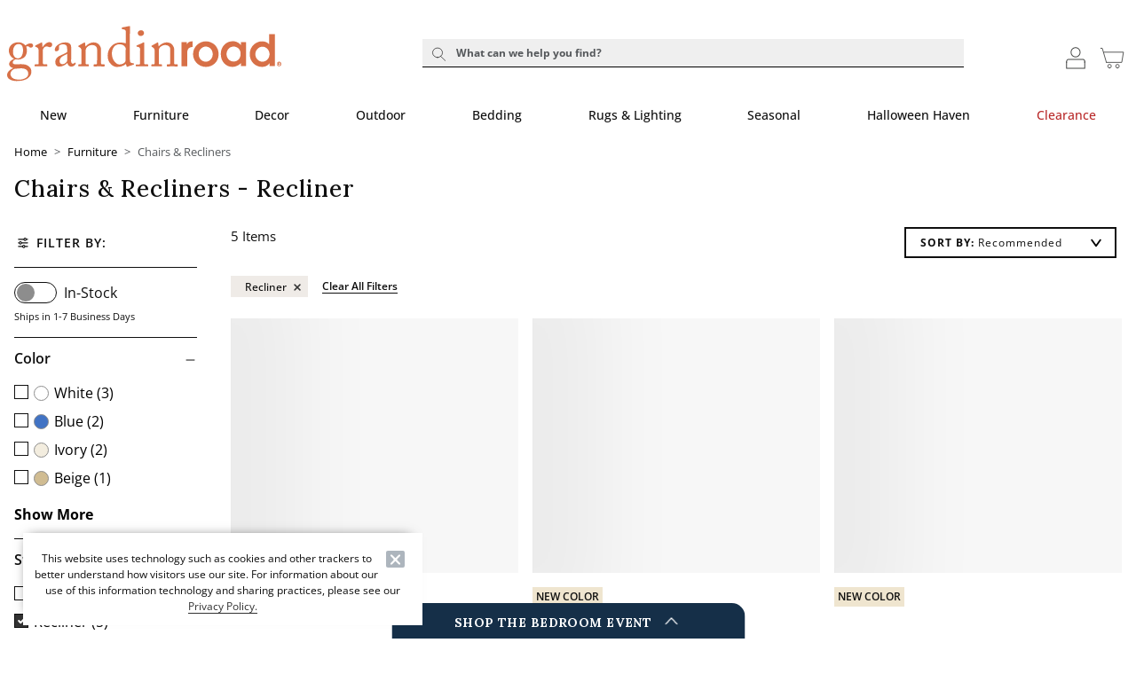

--- FILE ---
content_type: text/html
request_url: https://www.grandinroad.com/wcsstore/images/GrandinRoad/_wcm/Category/indoorFurniture/_espot.navspot.htm
body_size: -53
content:
<a class="d-none navspot-cta" href="/indoor-furniture/dining-collections/" title="Sofa Sectionals"><img class="img img-responsive" src="/wcsstore/images/GrandinRoad/_media/plp-image/Summer_2025_indoor-furniture_dining-collections2_LeftNav.gif" /></a>


--- FILE ---
content_type: application/x-javascript; charset=utf-8
request_url: https://f.monetate.net/trk/4/s/a-31f09012/p/grandinroad.com/1482598079-0?mr=t1768230389&di=f90f70a6858159c8ebf9aeded1e5ce4d5bdac70310d4a15119df2bbae1568cdf&cs=!t&e=!(viewPage,gr,gt)&pt=index&px=!(%27186731%27,%27178269%27,%27178269%27,%27176998%27,%27178269_SAL%27)&pxs=!(%27178269_LEA%27,%27178269_FAB%27)&pc=!(Furniture,%27Chairs+%26+Recliners%27)&cv=(entryType:index,iPad_OS8:f,ipadsite:f,lastCategory:%27%27,loggedIn:f,shipTo:undefined,sourceCode:WEBGRA,sourceCodeEntry:WEBGRA)&r=%27%27&sw=1280&sh=720&sc=24&j=!f&tg=!(!(79402))&u=%27https://www.grandinroad.com/indoor-furniture/chairs/facet/f_style_uFilter/Recliner%27&fl=!f&hvc=!t&eoq=!t
body_size: 2289
content:
monetate.r4("1482598079-0",[{"args":[1769514132.160836],"op":"sst"},{"actionEvents":["op_impression"],"args":["<div class=\"monetate-bottom-banner\">NOTE: Shipping delays likely due to winter storm</div>\n",".mu-promo-component-wrapper","after",null,{"content":"","discriminator":"content","ref":"138/65699.htm","type":"javascript"},{"content":".monetate-bottom-banner {\n    position: relative;\n    bottom: 0;\n    left: 0;\n    width: 100%;\n    z-index: 1200;\n    background-color: var(--gr-black);\n    color: var(--gr-white);\n    text-align: center;\n    padding: .25rem;\n    font-size: 0.95rem;\n    font-weight: 500;\n    letter-spacing: 0.01em;\n    line-height: 1.35;\n  z-index:1;\n}\n\nbody:has(.monetate-bottom-banner) {\n    padding-bottom: 56px;\n}\n\n.screen-lg-up .t-header {\n    padding-bottom: 6px;\n}","discriminator":"content","ref":"138/5991756.css","type":"css"},0,1],"actionId":5812664,"op":"allInOneV2"},{"args":[{"content":"","discriminator":"ref","ref":"138/5986326.js","type":"javascript"},1],"actionId":5808571,"op":"insertJavascript"},{"args":[{"content":".sticky-add-to-cart-panel\n{\n  z-index:1011;\n}\n\n.w-full .swiper-container .swiper-slide img {\n  max-width: unset !important; /*550px*/\n  width: 100%;\n  height: auto;\n  display: block;\n}\n\n\n\n/* Hide rating/reviews container by default */\n.t-universal-product-details-rating-reviews-container {\n    display: none !important;\n}\n\n/* Only show if avgRating component exists (meaning there's a rating) */\n.t-universal-product-details-rating-reviews-container:has(.bv_avgRating_component_container) {\n    display: block !important;\n}\n","discriminator":"content","ref":"138/5976551.css","type":"css"}],"actionId":5085528,"op":"insertCSS"},{"actionEvents":["op_click","op_impression"],"args":[{"content":"","discriminator":"ref","ref":"138/5991738.css","type":"css"},"<div class=\"mt_drawer-tab\">\n    <div class=\"mt_drawer-tab__title\">\n        <h2 class=\"gr-lora\">Shop the Bedroom Event</h2>\n        <div class=\"mt_drawer-tab__icon\">\n            <svg width=\"32px\" height=\"20px\" viewbox=\"0 0 32 20\" version=\"1.1\" xmlns=\"http://www.w3.org/2000/svg\" xmlns:xlink=\"http://www.w3.org/1999/xlink\">\n                <polygon points=\"30.06 0 32 2.07 16 19.2 0 2.07 1.93 0 16 15.05\"></polygon>\n            </svg>\n        </div>\n    </div>\n    <button class=\"mt_drawer-tab__close\" type=\"button\" name=\"button\">&times;</button>\n</div>","<button data-prev-button class=\"bi bi-arrow-left\">\n <!-- <svg width=\"20px\" height=\"32px\" viewbox=\"0 0 20 32\" version=\"1.1\" xmlns=\"http://www.w3.org/2000/svg\" xmlns:xlink=\"http://www.w3.org/1999/xlink\">\n    <polygon points=\"19.2 1.94 17.13 0 0 16 17.13 32 19.2 30.07 4.15 16\"></polygon>\n  </svg>-->\n</button>\n{{SLIDER}}\n{{PAGINATION}}\n<button data-next-button class=\"bi bi-arrow-right\">\n <!-- <svg width=\"20px\" height=\"32px\" viewbox=\"0 0 20 32\" version=\"1.1\" xmlns=\"http://www.w3.org/2000/svg\" xmlns:xlink=\"http://www.w3.org/1999/xlink\">\n    <polygon points=\"0 1.94 2.07 0 19.2 16 2.07 32 0 30.07 15.05 16\"></polygon>\n  </svg>-->\n</button>",{"414":{"visible":2},"1024":{"visible":4},"768":{"visible":2},"Infinity":{"visible":4}},1,1,1,5,0,1,200,"single",{"content":"","discriminator":"content","ref":"138/65699.htm","type":"javascript"},1,"            \n<section class=\"mt-promo mt-promo-blue-bg\">\n\t<a href=\"/bedroom-event\" title=\"Bedroom Event 20-30% Off - Furniture, Bedding & More\" target=\"_self\">\n\t<div class=\"wrapper mt-text-promo-wrapper\">\n\t\t<span class=\"mt-text-promo-categorycopy\">Bedroom Event</span>\n\t\t<div class=\"mt-text-promo-pl-wrapper\">\n\t\t\t<span class=\"mt-text-promo-percentcopy\">20-30%</span>\n\t\t\t<span class=\"mt-text-promo-offcopy\"><span>O</span><span>f</span><span>f</span></span>\n\t\t</div>\n\t\t<span class=\"mt-text-promo-urgencycopy\">Furniture, Bedding & More</span>\n\t</div>\n\t</a>\n</section>\n          ","            \n<section class=\"mt-promo mt-promo-light-bg\">\n\t<a href=\"/bed-and-bath\" title=\"Bedding 20% Off\" target=\"_self\">\n\t<div class=\"wrapper mt-text-promo-wrapper\">\n\t\t<span class=\"mt-text-promo-categorycopy\">Bedding</span>\n\t\t<div class=\"mt-text-promo-pl-wrapper\">\n\t\t\t<span class=\"mt-text-promo-percentcopy\">20%</span>\n\t\t\t<span class=\"mt-text-promo-offcopy\"><span>O</span><span>f</span><span>f</span></span>\n\t\t</div>\n\t</div>\n\t</a>\n</section>\n          ","            \n<section class=\"mt-promo mt-promo-light-bg\">\n\t<a href=\"/indoor-furniture/all-bedroom/\" title=\"Bedroom Furniture 30% Off\" target=\"_self\">\n\t<div class=\"wrapper mt-text-promo-wrapper\">\n\t\t<span class=\"mt-text-promo-categorycopy\">Bedroom Furniture</span>\n\t\t<div class=\"mt-text-promo-pl-wrapper\">\n\t\t\t<span class=\"mt-text-promo-percentcopy\">30%</span>\n\t\t\t<span class=\"mt-text-promo-offcopy\"><span>O</span><span>f</span><span>f</span></span>\n\t\t</div>\n\t</div>\n\t</a>\n</section>\n          ","            \n<section class=\"mt-promo mt-promo-light-bg\">\n\t<a href=\"/indoor-decor\" title=\"Indoor Decor 20% Off\" target=\"_self\">\n\t<div class=\"wrapper mt-text-promo-wrapper\">\n\t\t<span class=\"mt-text-promo-categorycopy\">Indoor Decor</span>\n\t\t<div class=\"mt-text-promo-pl-wrapper\">\n\t\t\t<span class=\"mt-text-promo-percentcopy\">20%</span>\n\t\t\t<span class=\"mt-text-promo-offcopy\"><span>O</span><span>f</span><span>f</span></span>\n\t\t</div>\n\t</div>\n\t</a>\n</section>\n          ","            \n<section class=\"mt-promo mt-promo-light-bg\">\n\t<a href=\"/area-rugs-door-mats\" title=\"Rugs & Lighting 20% Off\" target=\"_self\">\n\t<div class=\"wrapper mt-text-promo-wrapper\">\n\t\t<span class=\"mt-text-promo-categorycopy\">Rugs & Lighting</span>\n\t\t<div class=\"mt-text-promo-pl-wrapper\">\n\t\t\t<span class=\"mt-text-promo-percentcopy\">20%</span>\n\t\t\t<span class=\"mt-text-promo-offcopy\"><span>O</span><span>f</span><span>f</span></span>\n\t\t</div>\n\t</div>\n\t</a>\n</section>\n          ",null,null,null,null,null,null,null],"actionId":5812860,"op":"promoDrawerCollapseDelay"},{"args":[[{"split":"Experiment","reports":[4041,4278],"id":2086534,"key":"Alert-Bottom-Bar_2086534","variant_id":2620315},{"split":"Experiment","reports":[4041,4278],"id":2085108,"key":"0124-01292026-Up-to_2085108","variant_id":2618540},{"split":"Experiment","reports":[4041,4278],"id":1843252,"key":"Temp-CSS-Override-fix_1843252","variant_id":2293691},{"split":"Experiment","reports":[4041,4278],"id":2086628,"key":"Promo-Drawer_01262026_BedroomEvent_HTML_2086628","variant_id":2620434}]],"op":"sr2"},{"eventId":4905,"args":["#gwt-ib-tab > a.insp-bar-link"],"op":"trackClick"},{"eventId":15478,"args":["#checkout-with-paypal-button"],"op":"trackClick"},{"eventId":15479,"args":["#paypal"],"op":"trackClick"},{"eventId":15480,"args":["#bill-me-later"],"op":"trackClick"},{"eventId":59028,"args":["#homepage-body > div.row:eq(1)"],"op":"trackClick"},{"eventId":59859,"args":["#shopping-cart-v2-root > div.shopping-cart-v2 > div.main-panel > div.right-main-panel > div.order-summary > div.source-code-promo-holder > div > div:eq(0) > button.button.primary.source-code-promo-button.left"],"op":"trackClick"},{"eventId":59860,"args":["#single-page-checkout-container > div.container.single-page-checkout-v2 > div.right-container > div.order-summary > div.source-code-promo-holder > div > div:eq(0) > button.button.primary.source-code-promo-button.left"],"op":"trackClick"},{"eventId":63621,"args":["#gwt-uid-63 > a.gwt-MenuItem"],"op":"trackClick"},{"eventId":64989,"args":["#headerSearchForm"],"op":"trackForm"},{"eventId":74959,"args":["#monetate_selectorBanner_8bd79164_00Map > area"],"op":"trackClick"},{"eventId":80488,"args":["#homepage a, #app-main .responsive-content a"],"op":"trackClick"},{"eventId":81653,"args":["HP_swap"],"op":"trackApi"},{"eventId":152363,"args":[".c-universal-custom-carousel:has(h2.c-universal-custom-carousel__header-also-like) .c-horizontal-scrollbar__item a"],"op":"trackClick"},{"eventId":152418,"args":["10"],"op":"trackApi"},{"eventId":152419,"args":["10"],"op":"trackApi"}]);

--- FILE ---
content_type: application/x-javascript
request_url: https://www.grandinroad.com/pwa/production/app.js
body_size: 22276
content:
(()=>{var t={370:t=>{t.exports={DEFAULT:{imagecarouselLargePreset:"$wgus$",requestShippingAndReturnInfoTab:"/GrandinRoad/US/Global/ShippingAndReturnPolicy:body:ContentSpot1",promotionExclusionWWCCMURL:"/GrandinRoad/US/Global/PromotionExclusion:body:ContentSpot1",shippingMethodWindowURL:"/wcsstore/images/GrandinRoad/shippingText",returnPolicyWWCCMURL:"/GrandinRoad/US/Global/Popups/return_policy:body:PopupCopy",shippingPolicyWWCCMURL:"/GrandinRoad/US/Global/Popups/shipping_info:body:PopupCopy",personalizationWWCCM:"/GrandinRoad/US/Global/personalization_instruction_spot:body:ContentSpot1",fabricNotesWWCCM:"/GrandinRoad/US/Catalog/COM/fabric_notes:body:Copy",fabricGroupingStockedDescWWCM:"/GrandinRoad/US/Catalog/COM/fabric_grouping_description_stocked:body:ContentSpot1",fabricGroupingMadeToOrderDescWWCM:"/GrandinRoad/US/Catalog/COM/fabric_grouping_description_made_to_order:body:ContentSpot1",losingFabricSelectionAlertMsgWWCCM:"/GrandinRoad/US/Global/losing_fabric_selection_alert_msg:body:Copy",trackingPixlesPdPSpot:"/GrandinRoad/US/Global/PWA:body:PDPSpot",universalOrderASwatchModalWWCM:"/GrandinRoad/US/Global/Popups/universal_order_swatch_modal:body:PopupCopy",globalESpots:"/GrandinRoad/US/Global/GlobalESpots:body",trackingPixlesCartSpot:"/GrandinRoad/US/Global/PWA:body:CartSpot",ccvToolTip:"/GrandinRoad/US/Global/Popups/find_your_ccid:body",satisfactionFooterSection:"/GrandinRoad/US/Global/Popups/guarantee:body:PopupCopy",credentialFooterSection:"/GrandinRoad/US/Footer/site_credentials:body",credentialFooterSectionBD:"/GrandinRoad/US/Global/checkout_header_footer_spots:body:ContentSpot3",orderSummaryOfferCodeTooltipWWCCM:"/GrandinRoad/US/Global/Popups/promotional_or_source_code:body:PopupCopy",shippingGiftingHelpLinkRegularShippingWWCCM:"/GrandinRoad/US/Global/CheckoutV2/shipping_help_regular_shipment:body:ContentSpot1",shippingGiftingHelpLinkTruckShippingWWCCM:"/GrandinRoad/US/Global/CheckoutV2/shipping_help_truck_shipment:body:ContentSpot1",gcToolTip:"/GrandinRoad/US/Global/CheckoutV2/single_page_checkout_tooltips:body:ContentSpot2",plccGCToolTip:"/GrandinRoad/US/Global/CheckoutV2/single_page_checkout_tooltips:body:ContentSpot4",gcPinTip:"/GrandinRoad/US/Global/Popups/find_your_gift_card_pin:body:PopupCopy",deliveryTextMessage1:"/GrandinRoad/US/Global/Popups/optIn_delivery_delivery_text_messages:body:ContentSpot1",deliveryTextMessage:"/GrandinRoad/US/Global/Popups/optIn_delivery_delivery_text_messages:body:ContentSpot2",deliveryTextMessage3:"/GrandinRoad/US/Global/Popups/optIn_delivery_delivery_text_messages:body:ContentSpot3",orderSummaryQuoteShippingTooltipWWCCM:"/GrandinRoad/US/Global/Popups/quote_shipping:body:PopupCopy",orderSummaryShippingHeaderWWCCM:"/GrandinRoad/US/Global/CheckoutV2/order_summary_tooltips:body:ContentSpot1",orderSummaryShippingTaxHeaderWWCCM:"/GrandinRoad/US/Global/CheckoutV2/order_summary_tooltips:body:ContentSpot2",searchPopupPopularCategories:"/GrandinRoad/US/Global/searchPopup-popular-categories:body:ContentSpot1",topBannerContent:"/GrandinRoad/US/Header/top_banner:body:ContentSpot1",plccDPO:"/GrandinRoad/US/Global/PLCC/dpo_dialog_content_spot:body:ContentSpot1",plccDPOBody:"/GrandinRoad/US/Global/PLCC/dpo_dialog_content_spot:body:ContentSpot2",plccDPOAds:"/GrandinRoad/US/Global/PLCC/ADS/dpo_dialog_content_spot:body:ContentSpot1",PlccPaHeader:"/GrandinRoad/US/Global/PLCC/ADS/prescreen_acceptance_form_disclaimer:body:ContentSpot1",plccPAIncomeapp:"/GrandinRoad/US/Global/PLCC/ADS/prescreen_acceptance_form_tool_tips:body:ContentSpot1",plccPAAddressInfo:"/GrandinRoad/US/Global/PLCC/ADS/prescreen_acceptance_form_tool_tips:body:ContentSpot2",plccPAImportantInfo:"/GrandinRoad/US/Global/PLCC/ADS/prescreen_acceptance_form_disclaimer:body:ContentSpot2",plccPAParagraph:"/GrandinRoad/US/Global/PLCC/ADS/prescreen_acceptance_form_disclaimer:body:ContentSpot3",plccPATitle:"/GrandinRoad/US/Global/PLCC/prescreen_acceptance_form_title:body:ContentSpot1",plccDisclosuresToolTip:"/GrandinRoad/US/Global/PLCC/ADS/prescreen_acceptance_form_tool_tips:body:ContentSpot3",plccCongrats:"/GrandinRoad/US/Global/PLCC/congrats_dilaog_content_spot:body:ContentSpot1",couponToolTip:"/GrandinRoad/US/Global/CheckoutV2/payment_tooltips:body:ContentSpot1",plccPending:"/GrandinRoad/US/Global/PLCC/error_dialog_content_spot:body:ContentSpot2",plccError:"/GrandinRoad/US/Global/PLCC/error_dialog_content_spot:body:ContentSpot3",plccExsisted:"/GrandinRoad/US/Global/PLCC/existing_card_holder_dialog_content_spot:body:ContentSpot1",plccVif:"/GrandinRoad/US/Global/PLCC/verify_info_form_content_spot:body:ContentSpot1",plccVifError:"/GrandinRoad/US/Global/PLCC/error_dialog_content_spot:body:ContentSpot1",trackingPixlesCheckoutSpot:"/GrandinRoad/US/Global/PWA:body:OrderReviewSpot",OrderConfirmationWWCM:"/GrandinRoad/US/Global/order_confirmation:body:Copy",trackingPixlesOrderConfirmationSpot:"/GrandinRoad/US/Global/PWA:body:OrderConfSpot",UNBXDGridContent:"/GrandinRoad/US/Global/PWA:body:ProductGridSpot",orderHistoryDescriptionMessage:"/GrandinRoad/US/Global/order_history:body:Copy",orderStatusHeaderContent:"/GrandinRoad/US/Global/order_status:body:Copy",orderDetailsMessage:"/GrandinRoad/US/Global/order_details:body:Copy",myAccountAccountOverview:"/GrandinRoad/US/Global/account_overview:body:ContentSpot1",myAccountAccountOverview2:"/GrandinRoad/US/Global/account_overview:body:ContentSpot2",myAccountChangePassword:"/GrandinRoad/US/Global/change_password:body",myAccountChangeEmailAddr:"/GrandinRoad/US/Global/change_email_addr:body",myAccountAddressBook1:"/GrandinRoad/US/Global/address_book:body:ContentSpot1",myAccountAddressBook2:"/GrandinRoad/US/Global/address_book:body:ContentSpot2",myAccountAddressBook3:"/GrandinRoad/US/Global/address_book:body:ContentSpot3",myAccountCreditCardView:"/GrandinRoad/US/Global/credit_card_view:body",myAccountCreditCardEdit:"/GrandinRoad/US/Global/credit_card_edit:body",loginWelcomeMessage:"/GrandinRoad/US/Global/registration_page:body:ContentSpot1",rememberMeMessage:"/GrandinRoad/US/Global/Popups/remember_me:body",registrationPanelBenefits:"/GrandinRoad/US/Global/registration_page:body:ContentSpot2",registrationInstCopy:"/GrandinRoad/US/Global/registration:body:Copy",registrationInstContentSpot:"/GrandinRoad/US/Global/registration:body:ContentSpot1",onlineDesignerProgramWWCM:"GrandinRoad/US/CustomerService/OnlineDesignerProgram/registration:body:Copy",designerProgramBDBenefits:"/GrandinRoad/US/CustomerService/OnlineDesignerProgram/program_benefits:body:ContentSpot1",designerProgramFGBenefits:"/GrandinRoad/US/CustomerService/OnlineDesignerProgram/program_benefits:body:ContentSpot2",designerProgramGHBenefits:"/GrandinRoad/US/CustomerService/OnlineDesignerProgram/program_benefits:body:ContentSpot3",designerProgramGRBenefits:"/GrandinRoad/US/CustomerService/OnlineDesignerProgram/program_benefits:body:ContentSpot4",designerProgramFGAgreement:"/GrandinRoad/US/CustomerService/OnlineDesignerProgram/terms_agreements:body:ContentSpot1",designerProgramGHAgreement:"/GrandinRoad/US/CustomerService/OnlineDesignerProgram/terms_agreements:body:ContentSpot2",accountInfoPageWWCM:"/GrandinRoad/US/Global/accountinfo_page:body:ContentSpot1",emailSubscribeV1WWCM1:"/GrandinRoad/US/Global/email_subscribe:body:ContentSpot1",emailSubscribeV1WWCM2:"/GrandinRoad/US/Global/email_subscribe:body:ContentSpot2",emailSubscribeV1WWCM3:"/GrandinRoad/US/Global/email_subscribe:body:ContentSpot3",emailUnsubscribeV2WWCM1:"/GrandinRoad/US/Global/email_unsubscribev2:body:ContentSpot1",emailUnsubscribeV2WWCM2:"/GrandinRoad/US/Global/email_unsubscribev2:body:ContentSpot2",emailUnsubscribeV2WWCM3:"/GrandinRoad/US/Global/email_unsubscribev2:body:ContentSpot3",emailUnsubscribeWWCM:"/GrandinRoad/US/Global/email_unsubscribe_forms:body:ContentSpot1",forgotPWDescription:"/GrandinRoad/US/Global/change_password:body:Copy",forgotPWSuccessMessage:"/GrandinRoad/US/Global/Popups/forgot_password:body:ContentSpot1",forgotPWMessageNote:"/GrandinRoad/US/Global/registration_page:Copy",requestCatalogContentWWCM:"/GrandinRoad/US/Global/requestacatalog_content_spot:body:Copy",requestCatalogDescWWCM:"/GrandinRoad/US/Global/requestacatalog_desc_content:body:Copy",plccInstantCreditApplicationDisclaimerContent1:"/GrandinRoad/US/Global/PLCC/instant_credit_application_disclaimer:body:ContentSpot1",plccInstantAdsCreditApplicationDisclaimerContent1:"/GrandinRoad/US/Global/PLCC/ADS/instant_credit_application_disclaimer:body:ContentSpot1",plccInstantAdsCreditApplicationDisclaimerContent2:"/GrandinRoad/US/Global/PLCC/ADS/instant_credit_application_disclaimer:body:ContentSpot2",plccInstantAdsCreditApplicationDisclaimerContent3:"/GrandinRoad/US/Global/PLCC/ADS/instant_credit_application_disclaimer:body:ContentSpot3",plccInstantAdsCreditApplicationDisclaimerContent4:"/GrandinRoad/US/Global/PLCC/ADS/instant_credit_application_disclaimer:body:ContentSpot4",plccInstantAdsCreditConsentContent1:"/GrandinRoad/US/Global/PLCC/ADS/instant_credit_consent:body:ContentSpot1",plccInstantAdsCreditConsentContent2:"/GrandinRoad/US/Global/PLCC/ADS/instant_credit_consent:body:ContentSpot2",plccInstantAdsCreditConsentContent3:"/GrandinRoad/US/Global/PLCC/ADS/instant_credit_consent:body:ContentSpot3",plccInstantCreditConsentContent1:"/GrandinRoad/US/Global/PLCC/instant_credit_consent:body:ContentSpot1",instanceCreditApplicationDisclaimer:"/GrandinRoad/US/Global/PLCC/instant_credit_application_disclaimer:body:ContentSpot2",giftCartBallanceContent1:"/GrandinRoad/US/Global/gift_card_balance:body:ContentSpot1",giftCartBallanceContent2:"/GrandinRoad/US/Global/gift_card_balance:body:ContentSpot2",giftCartBallanceContent3:"/GrandinRoad/US/Global/gift_card_balance:body:ContentSpot3",requestCustomerDataTop:"/GrandinRoad/US/Global/requestcustomerdata_top:body:ContentSpot1",requestCustomerDataBottom:"/GrandinRoad/US/Global/requestcustomerdata_bottom:body:ContentSpot1",designerProgramCredentials:"/GrandinRoad/US/CustomerService/OnlineDesignerProgram/ApplicationVerbiage:body:ContentSpot2",designerProgramWebAddress:"/GrandinRoad/US/CustomerService/OnlineDesignerProgram/ApplicationVerbiage:body:ContentSpot4",designerProgramCertificate:"/GrandinRoad/US/CustomerService/OnlineDesignerProgram/ApplicationVerbiage:body:ContentSpot1",designerProgramAgreement:"/GrandinRoad/US/CustomerService/OnlineDesignerProgram/ApplicationVerbiage:body:ContentSpot3",onlineDesignerProgramStep1WWCM:"/GrandinRoad/US/CustomerService/OnlineDesignerProgram/LandingPageVerbiage:body:ContentSpot1",onlineDesingerProgramImageWWCM:"/GrandinRoad/US/CustomerService/OnlineDesignerProgram/LandingPage:body",onlineDesignerProgramFormHeader:"/GrandinRoad/US/CustomerService/OnlineDesignerProgram/get_started_text:body:ContentSpot1",onlineDesignerProgramPswWWCM:"/GrandinRoad/US/CustomerService/OnlineDesignerProgram/enter_password:body:ContentSpot1",onlineDesignerConfirmationContent1:"/GrandinRoad/US/CustomerService/OnlineDesignerProgram/Confirmation:body:ContentSpot1",sizeChartAndFitGuidesContent:"/GrandinRoad/US/Footer/CustomerService/SizeCharts/size_charts_landing:body",kidsSizeChartContent:"/GrandinRoad/US/Footer/CustomerService/SizeCharts/childrens_size_charts:body",womenSizeChartContent:"/GrandinRoad/US/Footer/CustomerService/SizeCharts/womens_size_charts:body",internationalIntlCustomerServiceContent1:"/GrandinRoad/US/International/intl_customer_service:body:ContentSpot1",internationalIntlCustomerServiceContent2:"/GrandinRoad/US/International/intl_customer_service:body:ContentSpot2",customerServiceContent1:"/GrandinRoad/US/Global/customer_service:body:ContentSpot1",customerServiceContent2:"/GrandinRoad/US/Global/customer_service:body:ContentSpot2",siteMapCustomerServiceWWCM:"/GrandinRoad/US/Footer/site_map:body:Copy",privacyComplianceRequestViewContent1:"/GrandinRoad/US/Global/privacy_compliance_request_view:body:ContentSpot1",privacyComplianceRequestViewContent2:"/GrandinRoad/US/Global/privacy_compliance_request_view:body:ContentSpot2",byIdDescriptionWWCMUrl:"/GrandinRoad/US/Global/GiftRegistry/gift_registry_landing:body:Copy",giftRegistryEmptyMessage:"/GrandinRoad/US/Global/GiftRegistry/gift_registry_manage:body:Copy",giftRegistryCreateConfirmationMessage:"/GrandinRoad/US/Global/GiftRegistry/gift_registry_messaging:body:ContentSpot1",giftRegistryDeleteWarningMessage:"/GrandinRoad/US/Global/GiftRegistry/gift_registry_messaging:body:ContentSpot2",giftRegistryDeleteCompletedMessage:"/GrandinRoad/US/Global/GiftRegistry/gift_registry_messaging:body:ContentSpot3",giftRegistryCreateContent1:"/GrandinRoad/US/Global/GiftRegistry/gift_registry_create_content1:body:Copy",giftRegistryCreateContent2:"/GrandinRoad/US/Global/GiftRegistry/gift_registry_create_content2:body:Copy",giftRegistryShareViewWWCM:"/GrandinRoad/US/Global/GiftRegistry/gift_registry_share:body:Copy",wishListShareViewWWCM:"/GrandinRoad/US/Global/wish_list_share:body:ContentSpot1",socialShareGR:"/GrandinRoad/US/Global/GiftRegistry/gr_social_plugins:body:Copy",wishListCreateConfirmationMessage:"/GrandinRoad/US/Global/WishList/wish_list_messaging:body:ContentSpot3",wishListDeleteWarningMessage:"/GrandinRoad/US/Global/WishList/wish_list_messaging:body:ContentSpot1",wishListDeleteCompletedMessage:"/GrandinRoad/US/Global/WishList/wish_list_messaging:body:ContentSpot2",noWishMessage:"/GrandinRoad/US/Global/no_wishlist_message:body:Copy",shoppingCartV2LeftWWCM:"/GrandinRoad/US/Global/CheckoutV2/shopping_cart_v2_left_wwcm:body:ContentSpot1",shoppingCartV2GenericWWCM:"/GrandinRoad/US/Global/CheckoutV2/shopping_cart_v2_generic_wwcm:body:ContentSpot1",GiftRegistryView:"/GrandinRoad/US/Global/GiftRegistry/gift_registry_view:body:Copy",excludeFromShippingCalculations:"/GrandinRoad/US/Global/exclude_from_shipping_calculations:body:ContentSpot1",bestDeliveryPhoneNumber:"/GrandinRoad/US/Global/Popups/best_delivery_phone_number:body:PopupCopy",globalWWCMSESpots:{wwcms:["/GrandinRoad/US/Global/paypal-global-footer:body","/GrandinRoad/US/Global/global_header_footer_content_spots:body","/GrandinRoad/US/Global/GlobalESpots:body"],colorDefiningAttributesWWCCMURL:"/GrandinRoad/US/Global/ColorDefiningAttributes:body:Copy",espots:[]},outletRegex:/^\/grand-finale-outlet\/?$/i,paypalGlobalPdp:"/GrandinRoad/US/Global/paypal-global-pdp:body:ContentSpot1",giftGivingModule:"/GrandinRoad/US/Global/gift_giving_module:body:ContentSpot1",rightSocialSharing:"/GrandinRoad/US/Global/rightPdpSocialSharingArea:body:ContentSpot1",pdpSocialPlugins:"/GrandinRoad/US/Global/pdp_social_plugins:body:Copy",emailUnsubscribeWWCM1:"/GrandinRoad/US/Global/email_unsubscribe_forms:body:ContentSpot1",emailUnsubscribeWWCM2:"/GrandinRoad/US/Global/email_unsubscribe_forms:body:ContentSpot2",cookieBannerWWCM:"/GrandinRoad/US/Global/cookie_banner:body:ContentSpot1",curalatePDPRevealEnabled:"curalate.pdp.reveal.enabled.11103",curalatePDPRevealDefaultPosition:"curalate.pdp.reveal.default_position.11103",referAFriendWWCM:"/GrandinRoad/US/Global/refer-friend-banner:body:Copy"},SASS:[]}},756:t=>{t.exports={"en-US":{}}},849:t=>{t.exports={DEFAULT:{breakpoints:{xs:{index:0,key:"xs",name:"Extra Small",layout:"Small",start:0,end:359,query:"(max-width: 359.98px)",classes:["screen-xs-up","screen-xs","screen-sm-down","screen-md-down","screen-lg-down","screen-xl-down","screen-xxl-down"]},sm:{index:1,key:"sm",name:"Small",layout:"Small",start:360,end:767,query:"(min-width: 360px) and (max-width: 767.98px)",classes:["screen-xs-up","screen-sm-up","screen-sm","screen-sm-down","screen-md-down","screen-lg-down","screen-xl-down","screen-xxl-down"]},md:{index:2,key:"md",name:"Medium",layout:"Small",start:768,end:991,query:"(min-width: 768px) and (max-width: 991.98px)",classes:["screen-xs-up","screen-sm-up","screen-md-up","screen-md","screen-md-down","screen-lg-down","screen-xl-down","screen-xxl-down"]},lg:{index:3,key:"lg",name:"Large",layout:"Large",start:992,end:1199,query:"(min-width: 992px) and (max-width: 1199.98px)",classes:["screen-xs-up","screen-sm-up","screen-md-up","screen-lg-up","screen-lg","screen-lg-down","screen-xl-down","screen-xxl-down"]},xl:{index:4,key:"xl",name:"Extra Large",layout:"Large",start:1200,end:1399,query:"(min-width: 1200px) and (max-width: 1399.98px)",classes:["screen-xs-up","screen-sm-up","screen-md-up","screen-lg-up","screen-xl-up","screen-xl","screen-xl-down","screen-xxl-down"]},xxl:{index:5,key:"xxl",name:"Extra Extra Large",layout:"Large",start:1400,end:1/0,query:"(min-width: 1400px)",classes:["screen-xs-up","screen-sm-up","screen-md-up","screen-lg-up","screen-xl-up","screen-xxl-up","screen-xxl","screen-xxl-down"]}},orientations:{portrait:{index:0,key:"portrait",name:"Portrait",query:"(orientation: portrait)",classes:["screen-portrait"]},landscape:{index:1,key:"landscape",name:"Landscape",query:"(orientation: landscape)",classes:["screen-landscape"]}},styleParameters:{"slide-right":{gutter:"left",axis:"X",extreme:100},"slide-left":{gutter:"right",axis:"X",extreme:-100},"slide-top":{gutter:"bottom",axis:"Y",extreme:-100},"slide-bottom":{gutter:"top",axis:"Y",extreme:100}},isOpen:{enter:!1,enterActive:!0,leave:!0,leaveActive:!1},isAnimation:{enter:!1,enterActive:!0,leave:!1,leaveActive:!0},maskOpacityMultiplier:{enter:0,enterActive:1,leave:1,leaveActive:0},transitionGroupStyle:{position:"fixed",top:0,left:0,width:0,height:0},keyCode:{TAB:9,RETURN:13,ESC:27,SPACE:32,PAGEUP:33,PAGEDOWN:34,END:35,HOME:36,LEFT:37,UP:38,RIGHT:39,DOWN:40,ENTER:13},checkoutStepsRegex:/SinglePageCheckoutView/,cartRegex:/\/ShoppingCartView$/i,purchaseRegex:/(\/OrderOKView)$|(SinglePageCheckoutConfirmationView)$/,mainRegex:/(^\/)$|(\/HomeView)$/,loginRegex:/(\/CheckoutUserLogonView)|(\/ReLogonFormView)|(\/LogonForm)|(\/UserLogonView)|(\/Logon)/i,searchRegex:/^\/ProductSearch2$/i,errorView:/\/Error404View/,internationalCheckout:/\/InternationalCheckoutView/,universalOrganicCottonEspotName:"ProductDetail_BottomEspot01",universalPerProductEspotName:"ProductDetail_BottomEspot01",universalPassionatePeopleEspotName:"ProductDetail_BottomEspot02",accountOverviewBottomEspotName:"AccountOverview_BottomEspot",accountOverviewTopEspotName:"AccountOverview_TopEspot",gtmPageNameEspot:"Category-Espot",espotAsResponsiveContent:"espotAsResponsiveContent",universalPdpMainImageEspot:"Universal_PDP_MainImage_Espot",shoppingCartV2RightEspot:"ShoppingCartV2_Right_Espot",soppingCartV2LeftEspot:"ShoppingCartV2_Left_Espot",customerServiceFormTopEspot:"CustomerServiceForm_TopEspot",customerServiceFormRightEspot:"CustomerServiceForm_RightEspot",customerServiceFormBottomEspot:"CustomerServiceForm_BottomEspot",redirects:{"/ChangeEmailView":"/AccountOverView","/ChangePassword":"/AccountOverView","/CreditCardEditView":"/AccountOverView","/AddressBookView":"/AccountOverView"},redirectParams:{"/ChangeEmailView":"navigateTo=Change%20Email%20Address","/ChangePassword":"navigateTo=Change%20Password","/CreditCardEditView":"navigateTo=Payment%20Information","/AddressBookView":"navigateTo=Address%20Book"},GHR:{"wishlist-no-msg-rejex":{exp1:"/<br><br>/ig",exp2:"/<br>/ig",exp3:"<br><br>"}},customerServiceEspots:{customerServiceSideBarEspot1:"CustomerServiceSideBar_Espot1",customerServiceSideBarEspot2:"CustomerServiceSideBar_Espot2",customerServiceSideBarEspot3:"CustomerServiceSideBar_Espot3",customerServiceSideBarEspot4:"CustomerServiceSideBar_Espot4"},sideBoxEspot:"ProductDetail_Espot",SHIPPING_METHOD_MODAL_EFFECT:"slide-bottom"},SASS:["breakpoints"],storeId:{grandinRoad:"11103",frontGate:"10053",garnetHill:"10054",ballardDesigns:"10052"},catalogId:{grandinRoad:"11103",frontGate:"10053",garnetHill:"10054",ballardDesigns:"10551"},langId:{grandinRoad:"-1",frontGate:"-1",garnetHill:"-1",ballardDesigns:"-1"},locale:{grandinRoad:"en-US",frontGate:"en-US",garnetHill:"en-US",ballardDesigns:"en-US"}}},461:t=>{t.exports={"en-US":{}}},393:function(t){t.exports=function(){"use strict";var t=Array.prototype.slice;function e(t,e){e&&(t.prototype=Object.create(e.prototype)),t.prototype.constructor=t}function r(t){return a(t)?t:H(t)}function n(t){return s(t)?t:J(t)}function o(t){return u(t)?t:$(t)}function i(t){return a(t)&&!c(t)?t:Q(t)}function a(t){return!(!t||!t[l])}function s(t){return!(!t||!t[d])}function u(t){return!(!t||!t[f])}function c(t){return s(t)||u(t)}function p(t){return!(!t||!t[h])}e(n,r),e(o,r),e(i,r),r.isIterable=a,r.isKeyed=s,r.isIndexed=u,r.isAssociative=c,r.isOrdered=p,r.Keyed=n,r.Indexed=o,r.Set=i;var l="@@__IMMUTABLE_ITERABLE__@@",d="@@__IMMUTABLE_KEYED__@@",f="@@__IMMUTABLE_INDEXED__@@",h="@@__IMMUTABLE_ORDERED__@@",_="delete",y=5,v=1<<y,g=v-1,m={},S={value:!1},b={value:!1};function C(t){return t.value=!1,t}function w(t){t&&(t.value=!0)}function G(){}function R(t,e){e=e||0;for(var r=Math.max(0,t.length-e),n=new Array(r),o=0;o<r;o++)n[o]=t[o+e];return n}function x(t){return void 0===t.size&&(t.size=t.__iterate(U)),t.size}function P(t,e){if("number"!=typeof e){var r=e>>>0;if(""+r!==e||4294967295===r)return NaN;e=r}return e<0?x(t)+e:e}function U(){return!0}function A(t,e,r){return(0===t||void 0!==r&&t<=-r)&&(void 0===e||void 0!==r&&e>=r)}function D(t,e){return E(t,e,0)}function I(t,e){return E(t,e,e)}function E(t,e,r){return void 0===t?r:t<0?Math.max(0,e+t):void 0===e?t:Math.min(e,t)}var M=0,O=1,z=2,W="function"==typeof Symbol&&Symbol.iterator,k="@@iterator",q=W||k;function L(t){this.next=t}function T(t,e,r,n){var o=0===t?e:1===t?r:[e,r];return n?n.value=o:n={value:o,done:!1},n}function j(){return{value:void 0,done:!0}}function V(t){return!!K(t)}function B(t){return t&&"function"==typeof t.next}function N(t){var e=K(t);return e&&e.call(t)}function K(t){var e=t&&(W&&t[W]||t[k]);if("function"==typeof e)return e}function F(t){return t&&"number"==typeof t.length}function H(t){return null==t?at():a(t)?t.toSeq():function(t){var e=ct(t)||"object"==typeof t&&new rt(t);if(!e)throw new TypeError("Expected Array or iterable object of values, or keyed object: "+t);return e}(t)}function J(t){return null==t?at().toKeyedSeq():a(t)?s(t)?t.toSeq():t.fromEntrySeq():st(t)}function $(t){return null==t?at():a(t)?s(t)?t.entrySeq():t.toIndexedSeq():ut(t)}function Q(t){return(null==t?at():a(t)?s(t)?t.entrySeq():t:ut(t)).toSetSeq()}L.prototype.toString=function(){return"[Iterator]"},L.KEYS=M,L.VALUES=O,L.ENTRIES=z,L.prototype.inspect=L.prototype.toSource=function(){return this.toString()},L.prototype[q]=function(){return this},e(H,r),H.of=function(){return H(arguments)},H.prototype.toSeq=function(){return this},H.prototype.toString=function(){return this.__toString("Seq {","}")},H.prototype.cacheResult=function(){return!this._cache&&this.__iterateUncached&&(this._cache=this.entrySeq().toArray(),this.size=this._cache.length),this},H.prototype.__iterate=function(t,e){return pt(this,t,e,!0)},H.prototype.__iterator=function(t,e){return lt(this,t,e,!0)},e(J,H),J.prototype.toKeyedSeq=function(){return this},e($,H),$.of=function(){return $(arguments)},$.prototype.toIndexedSeq=function(){return this},$.prototype.toString=function(){return this.__toString("Seq [","]")},$.prototype.__iterate=function(t,e){return pt(this,t,e,!1)},$.prototype.__iterator=function(t,e){return lt(this,t,e,!1)},e(Q,H),Q.of=function(){return Q(arguments)},Q.prototype.toSetSeq=function(){return this},H.isSeq=it,H.Keyed=J,H.Set=Q,H.Indexed=$;var X,Y,Z,tt="@@__IMMUTABLE_SEQ__@@";function et(t){this._array=t,this.size=t.length}function rt(t){var e=Object.keys(t);this._object=t,this._keys=e,this.size=e.length}function nt(t){this._iterable=t,this.size=t.length||t.size}function ot(t){this._iterator=t,this._iteratorCache=[]}function it(t){return!(!t||!t[tt])}function at(){return X||(X=new et([]))}function st(t){var e=Array.isArray(t)?new et(t).fromEntrySeq():B(t)?new ot(t).fromEntrySeq():V(t)?new nt(t).fromEntrySeq():"object"==typeof t?new rt(t):void 0;if(!e)throw new TypeError("Expected Array or iterable object of [k, v] entries, or keyed object: "+t);return e}function ut(t){var e=ct(t);if(!e)throw new TypeError("Expected Array or iterable object of values: "+t);return e}function ct(t){return F(t)?new et(t):B(t)?new ot(t):V(t)?new nt(t):void 0}function pt(t,e,r,n){var o=t._cache;if(o){for(var i=o.length-1,a=0;a<=i;a++){var s=o[r?i-a:a];if(!1===e(s[1],n?s[0]:a,t))return a+1}return a}return t.__iterateUncached(e,r)}function lt(t,e,r,n){var o=t._cache;if(o){var i=o.length-1,a=0;return new L((function(){var t=o[r?i-a:a];return a++>i?{value:void 0,done:!0}:T(e,n?t[0]:a-1,t[1])}))}return t.__iteratorUncached(e,r)}function dt(t,e){return e?ft(e,t,"",{"":t}):ht(t)}function ft(t,e,r,n){return Array.isArray(e)?t.call(n,r,$(e).map((function(r,n){return ft(t,r,n,e)}))):_t(e)?t.call(n,r,J(e).map((function(r,n){return ft(t,r,n,e)}))):e}function ht(t){return Array.isArray(t)?$(t).map(ht).toList():_t(t)?J(t).map(ht).toMap():t}function _t(t){return t&&(t.constructor===Object||void 0===t.constructor)}function yt(t,e){if(t===e||t!=t&&e!=e)return!0;if(!t||!e)return!1;if("function"==typeof t.valueOf&&"function"==typeof e.valueOf){if((t=t.valueOf())===(e=e.valueOf())||t!=t&&e!=e)return!0;if(!t||!e)return!1}return!("function"!=typeof t.equals||"function"!=typeof e.equals||!t.equals(e))}function vt(t,e){if(t===e)return!0;if(!a(e)||void 0!==t.size&&void 0!==e.size&&t.size!==e.size||void 0!==t.__hash&&void 0!==e.__hash&&t.__hash!==e.__hash||s(t)!==s(e)||u(t)!==u(e)||p(t)!==p(e))return!1;if(0===t.size&&0===e.size)return!0;var r=!c(t);if(p(t)){var n=t.entries();return e.every((function(t,e){var o=n.next().value;return o&&yt(o[1],t)&&(r||yt(o[0],e))}))&&n.next().done}var o=!1;if(void 0===t.size)if(void 0===e.size)"function"==typeof t.cacheResult&&t.cacheResult();else{o=!0;var i=t;t=e,e=i}var l=!0,d=e.__iterate((function(e,n){if(r?!t.has(e):o?!yt(e,t.get(n,m)):!yt(t.get(n,m),e))return l=!1,!1}));return l&&t.size===d}function gt(t,e){if(!(this instanceof gt))return new gt(t,e);if(this._value=t,this.size=void 0===e?1/0:Math.max(0,e),0===this.size){if(Y)return Y;Y=this}}function mt(t,e){if(!t)throw new Error(e)}function St(t,e,r){if(!(this instanceof St))return new St(t,e,r);if(mt(0!==r,"Cannot step a Range by 0"),t=t||0,void 0===e&&(e=1/0),r=void 0===r?1:Math.abs(r),e<t&&(r=-r),this._start=t,this._end=e,this._step=r,this.size=Math.max(0,Math.ceil((e-t)/r-1)+1),0===this.size){if(Z)return Z;Z=this}}function bt(){throw TypeError("Abstract")}function Ct(){}function wt(){}function Gt(){}H.prototype[tt]=!0,e(et,$),et.prototype.get=function(t,e){return this.has(t)?this._array[P(this,t)]:e},et.prototype.__iterate=function(t,e){for(var r=this._array,n=r.length-1,o=0;o<=n;o++)if(!1===t(r[e?n-o:o],o,this))return o+1;return o},et.prototype.__iterator=function(t,e){var r=this._array,n=r.length-1,o=0;return new L((function(){return o>n?{value:void 0,done:!0}:T(t,o,r[e?n-o++:o++])}))},e(rt,J),rt.prototype.get=function(t,e){return void 0===e||this.has(t)?this._object[t]:e},rt.prototype.has=function(t){return this._object.hasOwnProperty(t)},rt.prototype.__iterate=function(t,e){for(var r=this._object,n=this._keys,o=n.length-1,i=0;i<=o;i++){var a=n[e?o-i:i];if(!1===t(r[a],a,this))return i+1}return i},rt.prototype.__iterator=function(t,e){var r=this._object,n=this._keys,o=n.length-1,i=0;return new L((function(){var a=n[e?o-i:i];return i++>o?{value:void 0,done:!0}:T(t,a,r[a])}))},rt.prototype[h]=!0,e(nt,$),nt.prototype.__iterateUncached=function(t,e){if(e)return this.cacheResult().__iterate(t,e);var r=N(this._iterable),n=0;if(B(r))for(var o;!(o=r.next()).done&&!1!==t(o.value,n++,this););return n},nt.prototype.__iteratorUncached=function(t,e){if(e)return this.cacheResult().__iterator(t,e);var r=N(this._iterable);if(!B(r))return new L(j);var n=0;return new L((function(){var e=r.next();return e.done?e:T(t,n++,e.value)}))},e(ot,$),ot.prototype.__iterateUncached=function(t,e){if(e)return this.cacheResult().__iterate(t,e);for(var r,n=this._iterator,o=this._iteratorCache,i=0;i<o.length;)if(!1===t(o[i],i++,this))return i;for(;!(r=n.next()).done;){var a=r.value;if(o[i]=a,!1===t(a,i++,this))break}return i},ot.prototype.__iteratorUncached=function(t,e){if(e)return this.cacheResult().__iterator(t,e);var r=this._iterator,n=this._iteratorCache,o=0;return new L((function(){if(o>=n.length){var e=r.next();if(e.done)return e;n[o]=e.value}return T(t,o,n[o++])}))},e(gt,$),gt.prototype.toString=function(){return 0===this.size?"Repeat []":"Repeat [ "+this._value+" "+this.size+" times ]"},gt.prototype.get=function(t,e){return this.has(t)?this._value:e},gt.prototype.includes=function(t){return yt(this._value,t)},gt.prototype.slice=function(t,e){var r=this.size;return A(t,e,r)?this:new gt(this._value,I(e,r)-D(t,r))},gt.prototype.reverse=function(){return this},gt.prototype.indexOf=function(t){return yt(this._value,t)?0:-1},gt.prototype.lastIndexOf=function(t){return yt(this._value,t)?this.size:-1},gt.prototype.__iterate=function(t,e){for(var r=0;r<this.size;r++)if(!1===t(this._value,r,this))return r+1;return r},gt.prototype.__iterator=function(t,e){var r=this,n=0;return new L((function(){return n<r.size?T(t,n++,r._value):{value:void 0,done:!0}}))},gt.prototype.equals=function(t){return t instanceof gt?yt(this._value,t._value):vt(t)},e(St,$),St.prototype.toString=function(){return 0===this.size?"Range []":"Range [ "+this._start+"..."+this._end+(1!==this._step?" by "+this._step:"")+" ]"},St.prototype.get=function(t,e){return this.has(t)?this._start+P(this,t)*this._step:e},St.prototype.includes=function(t){var e=(t-this._start)/this._step;return e>=0&&e<this.size&&e===Math.floor(e)},St.prototype.slice=function(t,e){return A(t,e,this.size)?this:(t=D(t,this.size),(e=I(e,this.size))<=t?new St(0,0):new St(this.get(t,this._end),this.get(e,this._end),this._step))},St.prototype.indexOf=function(t){var e=t-this._start;if(e%this._step==0){var r=e/this._step;if(r>=0&&r<this.size)return r}return-1},St.prototype.lastIndexOf=function(t){return this.indexOf(t)},St.prototype.__iterate=function(t,e){for(var r=this.size-1,n=this._step,o=e?this._start+r*n:this._start,i=0;i<=r;i++){if(!1===t(o,i,this))return i+1;o+=e?-n:n}return i},St.prototype.__iterator=function(t,e){var r=this.size-1,n=this._step,o=e?this._start+r*n:this._start,i=0;return new L((function(){var a=o;return o+=e?-n:n,i>r?{value:void 0,done:!0}:T(t,i++,a)}))},St.prototype.equals=function(t){return t instanceof St?this._start===t._start&&this._end===t._end&&this._step===t._step:vt(this,t)},e(bt,r),e(Ct,bt),e(wt,bt),e(Gt,bt),bt.Keyed=Ct,bt.Indexed=wt,bt.Set=Gt;var Rt="function"==typeof Math.imul&&-2===Math.imul(4294967295,2)?Math.imul:function(t,e){var r=65535&(t|=0),n=65535&(e|=0);return r*n+((t>>>16)*n+r*(e>>>16)<<16>>>0)|0};function xt(t){return t>>>1&1073741824|3221225471&t}function Pt(t){if(!1===t||null==t)return 0;if("function"==typeof t.valueOf&&(!1===(t=t.valueOf())||null==t))return 0;if(!0===t)return 1;var e=typeof t;if("number"===e){if(t!=t||t===1/0)return 0;var r=0|t;for(r!==t&&(r^=4294967295*t);t>4294967295;)r^=t/=4294967295;return xt(r)}if("string"===e)return t.length>zt?function(t){var e=qt[t];return void 0===e&&(e=Ut(t),kt===Wt&&(kt=0,qt={}),kt++,qt[t]=e),e}(t):Ut(t);if("function"==typeof t.hashCode)return t.hashCode();if("object"===e)return function(t){var e;if(Et&&void 0!==(e=It.get(t)))return e;if(void 0!==(e=t[Ot]))return e;if(!Dt){if(void 0!==(e=t.propertyIsEnumerable&&t.propertyIsEnumerable[Ot]))return e;if(void 0!==(e=function(t){if(t&&t.nodeType>0)switch(t.nodeType){case 1:return t.uniqueID;case 9:return t.documentElement&&t.documentElement.uniqueID}}(t)))return e}if(e=++Mt,1073741824&Mt&&(Mt=0),Et)It.set(t,e);else{if(void 0!==At&&!1===At(t))throw new Error("Non-extensible objects are not allowed as keys.");if(Dt)Object.defineProperty(t,Ot,{enumerable:!1,configurable:!1,writable:!1,value:e});else if(void 0!==t.propertyIsEnumerable&&t.propertyIsEnumerable===t.constructor.prototype.propertyIsEnumerable)t.propertyIsEnumerable=function(){return this.constructor.prototype.propertyIsEnumerable.apply(this,arguments)},t.propertyIsEnumerable[Ot]=e;else{if(void 0===t.nodeType)throw new Error("Unable to set a non-enumerable property on object.");t[Ot]=e}}return e}(t);if("function"==typeof t.toString)return Ut(t.toString());throw new Error("Value type "+e+" cannot be hashed.")}function Ut(t){for(var e=0,r=0;r<t.length;r++)e=31*e+t.charCodeAt(r)|0;return xt(e)}var At=Object.isExtensible,Dt=function(){try{return Object.defineProperty({},"@",{}),!0}catch(t){return!1}}();var It,Et="function"==typeof WeakMap;Et&&(It=new WeakMap);var Mt=0,Ot="__immutablehash__";"function"==typeof Symbol&&(Ot=Symbol(Ot));var zt=16,Wt=255,kt=0,qt={};function Lt(t){mt(t!==1/0,"Cannot perform this action with an infinite size.")}function Tt(t){return null==t?te():jt(t)&&!p(t)?t:te().withMutations((function(e){var r=n(t);Lt(r.size),r.forEach((function(t,r){return e.set(r,t)}))}))}function jt(t){return!(!t||!t[Bt])}e(Tt,Ct),Tt.of=function(){var e=t.call(arguments,0);return te().withMutations((function(t){for(var r=0;r<e.length;r+=2){if(r+1>=e.length)throw new Error("Missing value for key: "+e[r]);t.set(e[r],e[r+1])}}))},Tt.prototype.toString=function(){return this.__toString("Map {","}")},Tt.prototype.get=function(t,e){return this._root?this._root.get(0,void 0,t,e):e},Tt.prototype.set=function(t,e){return ee(this,t,e)},Tt.prototype.setIn=function(t,e){return this.updateIn(t,m,(function(){return e}))},Tt.prototype.remove=function(t){return ee(this,t,m)},Tt.prototype.deleteIn=function(t){return this.updateIn(t,(function(){return m}))},Tt.prototype.update=function(t,e,r){return 1===arguments.length?t(this):this.updateIn([t],e,r)},Tt.prototype.updateIn=function(t,e,r){r||(r=e,e=void 0);var n=ce(this,ir(t),e,r);return n===m?void 0:n},Tt.prototype.clear=function(){return 0===this.size?this:this.__ownerID?(this.size=0,this._root=null,this.__hash=void 0,this.__altered=!0,this):te()},Tt.prototype.merge=function(){return ie(this,void 0,arguments)},Tt.prototype.mergeWith=function(e){return ie(this,e,t.call(arguments,1))},Tt.prototype.mergeIn=function(e){var r=t.call(arguments,1);return this.updateIn(e,te(),(function(t){return"function"==typeof t.merge?t.merge.apply(t,r):r[r.length-1]}))},Tt.prototype.mergeDeep=function(){return ie(this,ae,arguments)},Tt.prototype.mergeDeepWith=function(e){var r=t.call(arguments,1);return ie(this,se(e),r)},Tt.prototype.mergeDeepIn=function(e){var r=t.call(arguments,1);return this.updateIn(e,te(),(function(t){return"function"==typeof t.mergeDeep?t.mergeDeep.apply(t,r):r[r.length-1]}))},Tt.prototype.sort=function(t){return Ee(Je(this,t))},Tt.prototype.sortBy=function(t,e){return Ee(Je(this,e,t))},Tt.prototype.withMutations=function(t){var e=this.asMutable();return t(e),e.wasAltered()?e.__ensureOwner(this.__ownerID):this},Tt.prototype.asMutable=function(){return this.__ownerID?this:this.__ensureOwner(new G)},Tt.prototype.asImmutable=function(){return this.__ensureOwner()},Tt.prototype.wasAltered=function(){return this.__altered},Tt.prototype.__iterator=function(t,e){return new Qt(this,t,e)},Tt.prototype.__iterate=function(t,e){var r=this,n=0;return this._root&&this._root.iterate((function(e){return n++,t(e[1],e[0],r)}),e),n},Tt.prototype.__ensureOwner=function(t){return t===this.__ownerID?this:t?Zt(this.size,this._root,t,this.__hash):(this.__ownerID=t,this.__altered=!1,this)},Tt.isMap=jt;var Vt,Bt="@@__IMMUTABLE_MAP__@@",Nt=Tt.prototype;function Kt(t,e){this.ownerID=t,this.entries=e}function Ft(t,e,r){this.ownerID=t,this.bitmap=e,this.nodes=r}function Ht(t,e,r){this.ownerID=t,this.count=e,this.nodes=r}function Jt(t,e,r){this.ownerID=t,this.keyHash=e,this.entries=r}function $t(t,e,r){this.ownerID=t,this.keyHash=e,this.entry=r}function Qt(t,e,r){this._type=e,this._reverse=r,this._stack=t._root&&Yt(t._root)}function Xt(t,e){return T(t,e[0],e[1])}function Yt(t,e){return{node:t,index:0,__prev:e}}function Zt(t,e,r,n){var o=Object.create(Nt);return o.size=t,o._root=e,o.__ownerID=r,o.__hash=n,o.__altered=!1,o}function te(){return Vt||(Vt=Zt(0))}function ee(t,e,r){var n,o;if(t._root){var i=C(S),a=C(b);if(n=re(t._root,t.__ownerID,0,void 0,e,r,i,a),!a.value)return t;o=t.size+(i.value?r===m?-1:1:0)}else{if(r===m)return t;o=1,n=new Kt(t.__ownerID,[[e,r]])}return t.__ownerID?(t.size=o,t._root=n,t.__hash=void 0,t.__altered=!0,t):n?Zt(o,n):te()}function re(t,e,r,n,o,i,a,s){return t?t.update(e,r,n,o,i,a,s):i===m?t:(w(s),w(a),new $t(e,n,[o,i]))}function ne(t){return t.constructor===$t||t.constructor===Jt}function oe(t,e,r,n,o){if(t.keyHash===n)return new Jt(e,n,[t.entry,o]);var i,a=(0===r?t.keyHash:t.keyHash>>>r)&g,s=(0===r?n:n>>>r)&g;return new Ft(e,1<<a|1<<s,a===s?[oe(t,e,r+y,n,o)]:(i=new $t(e,n,o),a<s?[t,i]:[i,t]))}function ie(t,e,r){for(var o=[],i=0;i<r.length;i++){var s=r[i],u=n(s);a(s)||(u=u.map((function(t){return dt(t)}))),o.push(u)}return ue(t,e,o)}function ae(t,e,r){return t&&t.mergeDeep&&a(e)?t.mergeDeep(e):yt(t,e)?t:e}function se(t){return function(e,r,n){if(e&&e.mergeDeepWith&&a(r))return e.mergeDeepWith(t,r);var o=t(e,r,n);return yt(e,o)?e:o}}function ue(t,e,r){return 0===(r=r.filter((function(t){return 0!==t.size}))).length?t:0!==t.size||t.__ownerID||1!==r.length?t.withMutations((function(t){for(var n=e?function(r,n){t.update(n,m,(function(t){return t===m?r:e(t,r,n)}))}:function(e,r){t.set(r,e)},o=0;o<r.length;o++)r[o].forEach(n)})):t.constructor(r[0])}function ce(t,e,r,n){var o=t===m,i=e.next();if(i.done){var a=o?r:t,s=n(a);return s===a?t:s}mt(o||t&&t.set,"invalid keyPath");var u=i.value,c=o?m:t.get(u,m),p=ce(c,e,r,n);return p===c?t:p===m?t.remove(u):(o?te():t).set(u,p)}function pe(t){return t=(t=(858993459&(t-=t>>1&1431655765))+(t>>2&858993459))+(t>>4)&252645135,127&(t+=t>>8)+(t>>16)}function le(t,e,r,n){var o=n?t:R(t);return o[e]=r,o}Nt[Bt]=!0,Nt[_]=Nt.remove,Nt.removeIn=Nt.deleteIn,Kt.prototype.get=function(t,e,r,n){for(var o=this.entries,i=0,a=o.length;i<a;i++)if(yt(r,o[i][0]))return o[i][1];return n},Kt.prototype.update=function(t,e,r,n,o,i,a){for(var s=o===m,u=this.entries,c=0,p=u.length;c<p&&!yt(n,u[c][0]);c++);var l=c<p;if(l?u[c][1]===o:s)return this;if(w(a),(s||!l)&&w(i),!s||1!==u.length){if(!l&&!s&&u.length>=de)return function(t,e,r,n){t||(t=new G);for(var o=new $t(t,Pt(r),[r,n]),i=0;i<e.length;i++){var a=e[i];o=o.update(t,0,void 0,a[0],a[1])}return o}(t,u,n,o);var d=t&&t===this.ownerID,f=d?u:R(u);return l?s?c===p-1?f.pop():f[c]=f.pop():f[c]=[n,o]:f.push([n,o]),d?(this.entries=f,this):new Kt(t,f)}},Ft.prototype.get=function(t,e,r,n){void 0===e&&(e=Pt(r));var o=1<<((0===t?e:e>>>t)&g),i=this.bitmap;return i&o?this.nodes[pe(i&o-1)].get(t+y,e,r,n):n},Ft.prototype.update=function(t,e,r,n,o,i,a){void 0===r&&(r=Pt(n));var s=(0===e?r:r>>>e)&g,u=1<<s,c=this.bitmap,p=!!(c&u);if(!p&&o===m)return this;var l=pe(c&u-1),d=this.nodes,f=p?d[l]:void 0,h=re(f,t,e+y,r,n,o,i,a);if(h===f)return this;if(!p&&h&&d.length>=fe)return function(t,e,r,n,o){for(var i=0,a=new Array(v),s=0;0!==r;s++,r>>>=1)a[s]=1&r?e[i++]:void 0;return a[n]=o,new Ht(t,i+1,a)}(t,d,c,s,h);if(p&&!h&&2===d.length&&ne(d[1^l]))return d[1^l];if(p&&h&&1===d.length&&ne(h))return h;var _=t&&t===this.ownerID,S=p?h?c:c^u:c|u,b=p?h?le(d,l,h,_):function(t,e,r){var n=t.length-1;if(r&&e===n)return t.pop(),t;for(var o=new Array(n),i=0,a=0;a<n;a++)a===e&&(i=1),o[a]=t[a+i];return o}(d,l,_):function(t,e,r,n){var o=t.length+1;if(n&&e+1===o)return t[e]=r,t;for(var i=new Array(o),a=0,s=0;s<o;s++)s===e?(i[s]=r,a=-1):i[s]=t[s+a];return i}(d,l,h,_);return _?(this.bitmap=S,this.nodes=b,this):new Ft(t,S,b)},Ht.prototype.get=function(t,e,r,n){void 0===e&&(e=Pt(r));var o=(0===t?e:e>>>t)&g,i=this.nodes[o];return i?i.get(t+y,e,r,n):n},Ht.prototype.update=function(t,e,r,n,o,i,a){void 0===r&&(r=Pt(n));var s=(0===e?r:r>>>e)&g,u=o===m,c=this.nodes,p=c[s];if(u&&!p)return this;var l=re(p,t,e+y,r,n,o,i,a);if(l===p)return this;var d=this.count;if(p){if(!l&&--d<he)return function(t,e,r,n){for(var o=0,i=0,a=new Array(r),s=0,u=1,c=e.length;s<c;s++,u<<=1){var p=e[s];void 0!==p&&s!==n&&(o|=u,a[i++]=p)}return new Ft(t,o,a)}(t,c,d,s)}else d++;var f=t&&t===this.ownerID,h=le(c,s,l,f);return f?(this.count=d,this.nodes=h,this):new Ht(t,d,h)},Jt.prototype.get=function(t,e,r,n){for(var o=this.entries,i=0,a=o.length;i<a;i++)if(yt(r,o[i][0]))return o[i][1];return n},Jt.prototype.update=function(t,e,r,n,o,i,a){void 0===r&&(r=Pt(n));var s=o===m;if(r!==this.keyHash)return s?this:(w(a),w(i),oe(this,t,e,r,[n,o]));for(var u=this.entries,c=0,p=u.length;c<p&&!yt(n,u[c][0]);c++);var l=c<p;if(l?u[c][1]===o:s)return this;if(w(a),(s||!l)&&w(i),s&&2===p)return new $t(t,this.keyHash,u[1^c]);var d=t&&t===this.ownerID,f=d?u:R(u);return l?s?c===p-1?f.pop():f[c]=f.pop():f[c]=[n,o]:f.push([n,o]),d?(this.entries=f,this):new Jt(t,this.keyHash,f)},$t.prototype.get=function(t,e,r,n){return yt(r,this.entry[0])?this.entry[1]:n},$t.prototype.update=function(t,e,r,n,o,i,a){var s=o===m,u=yt(n,this.entry[0]);return(u?o===this.entry[1]:s)?this:(w(a),s?void w(i):u?t&&t===this.ownerID?(this.entry[1]=o,this):new $t(t,this.keyHash,[n,o]):(w(i),oe(this,t,e,Pt(n),[n,o])))},Kt.prototype.iterate=Jt.prototype.iterate=function(t,e){for(var r=this.entries,n=0,o=r.length-1;n<=o;n++)if(!1===t(r[e?o-n:n]))return!1},Ft.prototype.iterate=Ht.prototype.iterate=function(t,e){for(var r=this.nodes,n=0,o=r.length-1;n<=o;n++){var i=r[e?o-n:n];if(i&&!1===i.iterate(t,e))return!1}},$t.prototype.iterate=function(t,e){return t(this.entry)},e(Qt,L),Qt.prototype.next=function(){for(var t=this._type,e=this._stack;e;){var r,n=e.node,o=e.index++;if(n.entry){if(0===o)return Xt(t,n.entry)}else if(n.entries){if(o<=(r=n.entries.length-1))return Xt(t,n.entries[this._reverse?r-o:o])}else if(o<=(r=n.nodes.length-1)){var i=n.nodes[this._reverse?r-o:o];if(i){if(i.entry)return Xt(t,i.entry);e=this._stack=Yt(i,e)}continue}e=this._stack=this._stack.__prev}return{value:void 0,done:!0}};var de=v/4,fe=v/2,he=v/4;function _e(t){var e=Re();if(null==t)return e;if(ye(t))return t;var r=o(t),n=r.size;return 0===n?e:(Lt(n),n>0&&n<v?Ge(0,n,y,null,new me(r.toArray())):e.withMutations((function(t){t.setSize(n),r.forEach((function(e,r){return t.set(r,e)}))})))}function ye(t){return!(!t||!t[ve])}e(_e,wt),_e.of=function(){return this(arguments)},_e.prototype.toString=function(){return this.__toString("List [","]")},_e.prototype.get=function(t,e){if((t=P(this,t))>=0&&t<this.size){var r=Ue(this,t+=this._origin);return r&&r.array[t&g]}return e},_e.prototype.set=function(t,e){return function(t,e,r){if((e=P(t,e))!=e)return t;if(e>=t.size||e<0)return t.withMutations((function(t){e<0?Ae(t,e).set(0,r):Ae(t,0,e+1).set(e,r)}));e+=t._origin;var n=t._tail,o=t._root,i=C(b);return e>=Ie(t._capacity)?n=xe(n,t.__ownerID,0,e,r,i):o=xe(o,t.__ownerID,t._level,e,r,i),i.value?t.__ownerID?(t._root=o,t._tail=n,t.__hash=void 0,t.__altered=!0,t):Ge(t._origin,t._capacity,t._level,o,n):t}(this,t,e)},_e.prototype.remove=function(t){return this.has(t)?0===t?this.shift():t===this.size-1?this.pop():this.splice(t,1):this},_e.prototype.insert=function(t,e){return this.splice(t,0,e)},_e.prototype.clear=function(){return 0===this.size?this:this.__ownerID?(this.size=this._origin=this._capacity=0,this._level=y,this._root=this._tail=null,this.__hash=void 0,this.__altered=!0,this):Re()},_e.prototype.push=function(){var t=arguments,e=this.size;return this.withMutations((function(r){Ae(r,0,e+t.length);for(var n=0;n<t.length;n++)r.set(e+n,t[n])}))},_e.prototype.pop=function(){return Ae(this,0,-1)},_e.prototype.unshift=function(){var t=arguments;return this.withMutations((function(e){Ae(e,-t.length);for(var r=0;r<t.length;r++)e.set(r,t[r])}))},_e.prototype.shift=function(){return Ae(this,1)},_e.prototype.merge=function(){return De(this,void 0,arguments)},_e.prototype.mergeWith=function(e){return De(this,e,t.call(arguments,1))},_e.prototype.mergeDeep=function(){return De(this,ae,arguments)},_e.prototype.mergeDeepWith=function(e){var r=t.call(arguments,1);return De(this,se(e),r)},_e.prototype.setSize=function(t){return Ae(this,0,t)},_e.prototype.slice=function(t,e){var r=this.size;return A(t,e,r)?this:Ae(this,D(t,r),I(e,r))},_e.prototype.__iterator=function(t,e){var r=0,n=we(this,e);return new L((function(){var e=n();return e===Ce?{value:void 0,done:!0}:T(t,r++,e)}))},_e.prototype.__iterate=function(t,e){for(var r,n=0,o=we(this,e);(r=o())!==Ce&&!1!==t(r,n++,this););return n},_e.prototype.__ensureOwner=function(t){return t===this.__ownerID?this:t?Ge(this._origin,this._capacity,this._level,this._root,this._tail,t,this.__hash):(this.__ownerID=t,this)},_e.isList=ye;var ve="@@__IMMUTABLE_LIST__@@",ge=_e.prototype;function me(t,e){this.array=t,this.ownerID=e}ge[ve]=!0,ge[_]=ge.remove,ge.setIn=Nt.setIn,ge.deleteIn=ge.removeIn=Nt.removeIn,ge.update=Nt.update,ge.updateIn=Nt.updateIn,ge.mergeIn=Nt.mergeIn,ge.mergeDeepIn=Nt.mergeDeepIn,ge.withMutations=Nt.withMutations,ge.asMutable=Nt.asMutable,ge.asImmutable=Nt.asImmutable,ge.wasAltered=Nt.wasAltered,me.prototype.removeBefore=function(t,e,r){if(r===e?1<<e:0===this.array.length)return this;var n=r>>>e&g;if(n>=this.array.length)return new me([],t);var o,i=0===n;if(e>0){var a=this.array[n];if((o=a&&a.removeBefore(t,e-y,r))===a&&i)return this}if(i&&!o)return this;var s=Pe(this,t);if(!i)for(var u=0;u<n;u++)s.array[u]=void 0;return o&&(s.array[n]=o),s},me.prototype.removeAfter=function(t,e,r){if(r===(e?1<<e:0)||0===this.array.length)return this;var n,o=r-1>>>e&g;if(o>=this.array.length)return this;if(e>0){var i=this.array[o];if((n=i&&i.removeAfter(t,e-y,r))===i&&o===this.array.length-1)return this}var a=Pe(this,t);return a.array.splice(o+1),n&&(a.array[o]=n),a};var Se,be,Ce={};function we(t,e){var r=t._origin,n=t._capacity,o=Ie(n),i=t._tail;return a(t._root,t._level,0);function a(t,s,u){return 0===s?function(t,a){var s=a===o?i&&i.array:t&&t.array,u=a>r?0:r-a,c=n-a;return c>v&&(c=v),function(){if(u===c)return Ce;var t=e?--c:u++;return s&&s[t]}}(t,u):function(t,o,i){var s,u=t&&t.array,c=i>r?0:r-i>>o,p=1+(n-i>>o);return p>v&&(p=v),function(){for(;;){if(s){var t=s();if(t!==Ce)return t;s=null}if(c===p)return Ce;var r=e?--p:c++;s=a(u&&u[r],o-y,i+(r<<o))}}}(t,s,u)}}function Ge(t,e,r,n,o,i,a){var s=Object.create(ge);return s.size=e-t,s._origin=t,s._capacity=e,s._level=r,s._root=n,s._tail=o,s.__ownerID=i,s.__hash=a,s.__altered=!1,s}function Re(){return Se||(Se=Ge(0,0,y))}function xe(t,e,r,n,o,i){var a,s=n>>>r&g,u=t&&s<t.array.length;if(!u&&void 0===o)return t;if(r>0){var c=t&&t.array[s],p=xe(c,e,r-y,n,o,i);return p===c?t:((a=Pe(t,e)).array[s]=p,a)}return u&&t.array[s]===o?t:(w(i),a=Pe(t,e),void 0===o&&s===a.array.length-1?a.array.pop():a.array[s]=o,a)}function Pe(t,e){return e&&t&&e===t.ownerID?t:new me(t?t.array.slice():[],e)}function Ue(t,e){if(e>=Ie(t._capacity))return t._tail;if(e<1<<t._level+y){for(var r=t._root,n=t._level;r&&n>0;)r=r.array[e>>>n&g],n-=y;return r}}function Ae(t,e,r){void 0!==e&&(e|=0),void 0!==r&&(r|=0);var n=t.__ownerID||new G,o=t._origin,i=t._capacity,a=o+e,s=void 0===r?i:r<0?i+r:o+r;if(a===o&&s===i)return t;if(a>=s)return t.clear();for(var u=t._level,c=t._root,p=0;a+p<0;)c=new me(c&&c.array.length?[void 0,c]:[],n),p+=1<<(u+=y);p&&(a+=p,o+=p,s+=p,i+=p);for(var l=Ie(i),d=Ie(s);d>=1<<u+y;)c=new me(c&&c.array.length?[c]:[],n),u+=y;var f=t._tail,h=d<l?Ue(t,s-1):d>l?new me([],n):f;if(f&&d>l&&a<i&&f.array.length){for(var _=c=Pe(c,n),v=u;v>y;v-=y){var m=l>>>v&g;_=_.array[m]=Pe(_.array[m],n)}_.array[l>>>y&g]=f}if(s<i&&(h=h&&h.removeAfter(n,0,s)),a>=d)a-=d,s-=d,u=y,c=null,h=h&&h.removeBefore(n,0,a);else if(a>o||d<l){for(p=0;c;){var S=a>>>u&g;if(S!==d>>>u&g)break;S&&(p+=(1<<u)*S),u-=y,c=c.array[S]}c&&a>o&&(c=c.removeBefore(n,u,a-p)),c&&d<l&&(c=c.removeAfter(n,u,d-p)),p&&(a-=p,s-=p)}return t.__ownerID?(t.size=s-a,t._origin=a,t._capacity=s,t._level=u,t._root=c,t._tail=h,t.__hash=void 0,t.__altered=!0,t):Ge(a,s,u,c,h)}function De(t,e,r){for(var n=[],i=0,s=0;s<r.length;s++){var u=r[s],c=o(u);c.size>i&&(i=c.size),a(u)||(c=c.map((function(t){return dt(t)}))),n.push(c)}return i>t.size&&(t=t.setSize(i)),ue(t,e,n)}function Ie(t){return t<v?0:t-1>>>y<<y}function Ee(t){return null==t?ze():Me(t)?t:ze().withMutations((function(e){var r=n(t);Lt(r.size),r.forEach((function(t,r){return e.set(r,t)}))}))}function Me(t){return jt(t)&&p(t)}function Oe(t,e,r,n){var o=Object.create(Ee.prototype);return o.size=t?t.size:0,o._map=t,o._list=e,o.__ownerID=r,o.__hash=n,o}function ze(){return be||(be=Oe(te(),Re()))}function We(t,e,r){var n,o,i=t._map,a=t._list,s=i.get(e),u=void 0!==s;if(r===m){if(!u)return t;a.size>=v&&a.size>=2*i.size?(n=(o=a.filter((function(t,e){return void 0!==t&&s!==e}))).toKeyedSeq().map((function(t){return t[0]})).flip().toMap(),t.__ownerID&&(n.__ownerID=o.__ownerID=t.__ownerID)):(n=i.remove(e),o=s===a.size-1?a.pop():a.set(s,void 0))}else if(u){if(r===a.get(s)[1])return t;n=i,o=a.set(s,[e,r])}else n=i.set(e,a.size),o=a.set(a.size,[e,r]);return t.__ownerID?(t.size=n.size,t._map=n,t._list=o,t.__hash=void 0,t):Oe(n,o)}function ke(t,e){this._iter=t,this._useKeys=e,this.size=t.size}function qe(t){this._iter=t,this.size=t.size}function Le(t){this._iter=t,this.size=t.size}function Te(t){this._iter=t,this.size=t.size}function je(t){var e=rr(t);return e._iter=t,e.size=t.size,e.flip=function(){return t},e.reverse=function(){var e=t.reverse.apply(this);return e.flip=function(){return t.reverse()},e},e.has=function(e){return t.includes(e)},e.includes=function(e){return t.has(e)},e.cacheResult=nr,e.__iterateUncached=function(e,r){var n=this;return t.__iterate((function(t,r){return!1!==e(r,t,n)}),r)},e.__iteratorUncached=function(e,r){if(e===z){var n=t.__iterator(e,r);return new L((function(){var t=n.next();if(!t.done){var e=t.value[0];t.value[0]=t.value[1],t.value[1]=e}return t}))}return t.__iterator(e===O?M:O,r)},e}function Ve(t,e,r){var n=rr(t);return n.size=t.size,n.has=function(e){return t.has(e)},n.get=function(n,o){var i=t.get(n,m);return i===m?o:e.call(r,i,n,t)},n.__iterateUncached=function(n,o){var i=this;return t.__iterate((function(t,o,a){return!1!==n(e.call(r,t,o,a),o,i)}),o)},n.__iteratorUncached=function(n,o){var i=t.__iterator(z,o);return new L((function(){var o=i.next();if(o.done)return o;var a=o.value,s=a[0];return T(n,s,e.call(r,a[1],s,t),o)}))},n}function Be(t,e){var r=rr(t);return r._iter=t,r.size=t.size,r.reverse=function(){return t},t.flip&&(r.flip=function(){var e=je(t);return e.reverse=function(){return t.flip()},e}),r.get=function(r,n){return t.get(e?r:-1-r,n)},r.has=function(r){return t.has(e?r:-1-r)},r.includes=function(e){return t.includes(e)},r.cacheResult=nr,r.__iterate=function(e,r){var n=this;return t.__iterate((function(t,r){return e(t,r,n)}),!r)},r.__iterator=function(e,r){return t.__iterator(e,!r)},r}function Ne(t,e,r,n){var o=rr(t);return n&&(o.has=function(n){var o=t.get(n,m);return o!==m&&!!e.call(r,o,n,t)},o.get=function(n,o){var i=t.get(n,m);return i!==m&&e.call(r,i,n,t)?i:o}),o.__iterateUncached=function(o,i){var a=this,s=0;return t.__iterate((function(t,i,u){if(e.call(r,t,i,u))return s++,o(t,n?i:s-1,a)}),i),s},o.__iteratorUncached=function(o,i){var a=t.__iterator(z,i),s=0;return new L((function(){for(;;){var i=a.next();if(i.done)return i;var u=i.value,c=u[0],p=u[1];if(e.call(r,p,c,t))return T(o,n?c:s++,p,i)}}))},o}function Ke(t,e,r,n){var o=t.size;if(void 0!==e&&(e|=0),void 0!==r&&(r===1/0?r=o:r|=0),A(e,r,o))return t;var i=D(e,o),a=I(r,o);if(i!=i||a!=a)return Ke(t.toSeq().cacheResult(),e,r,n);var s,u=a-i;u==u&&(s=u<0?0:u);var c=rr(t);return c.size=0===s?s:t.size&&s||void 0,!n&&it(t)&&s>=0&&(c.get=function(e,r){return(e=P(this,e))>=0&&e<s?t.get(e+i,r):r}),c.__iterateUncached=function(e,r){var o=this;if(0===s)return 0;if(r)return this.cacheResult().__iterate(e,r);var a=0,u=!0,c=0;return t.__iterate((function(t,r){if(!u||!(u=a++<i))return c++,!1!==e(t,n?r:c-1,o)&&c!==s})),c},c.__iteratorUncached=function(e,r){if(0!==s&&r)return this.cacheResult().__iterator(e,r);var o=0!==s&&t.__iterator(e,r),a=0,u=0;return new L((function(){for(;a++<i;)o.next();if(++u>s)return{value:void 0,done:!0};var t=o.next();return n||e===O?t:T(e,u-1,e===M?void 0:t.value[1],t)}))},c}function Fe(t,e,r,n){var o=rr(t);return o.__iterateUncached=function(o,i){var a=this;if(i)return this.cacheResult().__iterate(o,i);var s=!0,u=0;return t.__iterate((function(t,i,c){if(!s||!(s=e.call(r,t,i,c)))return u++,o(t,n?i:u-1,a)})),u},o.__iteratorUncached=function(o,i){var a=this;if(i)return this.cacheResult().__iterator(o,i);var s=t.__iterator(z,i),u=!0,c=0;return new L((function(){var t,i,p;do{if((t=s.next()).done)return n||o===O?t:T(o,c++,o===M?void 0:t.value[1],t);var l=t.value;i=l[0],p=l[1],u&&(u=e.call(r,p,i,a))}while(u);return o===z?t:T(o,i,p,t)}))},o}function He(t,e,r){var n=rr(t);return n.__iterateUncached=function(n,o){var i=0,s=!1;return function t(u,c){var p=this;u.__iterate((function(o,u){return(!e||c<e)&&a(o)?t(o,c+1):!1===n(o,r?u:i++,p)&&(s=!0),!s}),o)}(t,0),i},n.__iteratorUncached=function(n,o){var i=t.__iterator(n,o),s=[],u=0;return new L((function(){for(;i;){var t=i.next();if(!1===t.done){var c=t.value;if(n===z&&(c=c[1]),e&&!(s.length<e)||!a(c))return r?t:T(n,u++,c,t);s.push(i),i=c.__iterator(n,o)}else i=s.pop()}return{value:void 0,done:!0}}))},n}function Je(t,e,r){e||(e=or);var n=s(t),o=0,i=t.toSeq().map((function(e,n){return[n,e,o++,r?r(e,n,t):e]})).toArray();return i.sort((function(t,r){return e(t[3],r[3])||t[2]-r[2]})).forEach(n?function(t,e){i[e].length=2}:function(t,e){i[e]=t[1]}),n?J(i):u(t)?$(i):Q(i)}function $e(t,e,r){if(e||(e=or),r){var n=t.toSeq().map((function(e,n){return[e,r(e,n,t)]})).reduce((function(t,r){return Qe(e,t[1],r[1])?r:t}));return n&&n[0]}return t.reduce((function(t,r){return Qe(e,t,r)?r:t}))}function Qe(t,e,r){var n=t(r,e);return 0===n&&r!==e&&(null==r||r!=r)||n>0}function Xe(t,e,n){var o=rr(t);return o.size=new et(n).map((function(t){return t.size})).min(),o.__iterate=function(t,e){for(var r,n=this.__iterator(O,e),o=0;!(r=n.next()).done&&!1!==t(r.value,o++,this););return o},o.__iteratorUncached=function(t,o){var i=n.map((function(t){return t=r(t),N(o?t.reverse():t)})),a=0,s=!1;return new L((function(){var r;return s||(r=i.map((function(t){return t.next()})),s=r.some((function(t){return t.done}))),s?{value:void 0,done:!0}:T(t,a++,e.apply(null,r.map((function(t){return t.value}))))}))},o}function Ye(t,e){return it(t)?e:t.constructor(e)}function Ze(t){if(t!==Object(t))throw new TypeError("Expected [K, V] tuple: "+t)}function tr(t){return Lt(t.size),x(t)}function er(t){return s(t)?n:u(t)?o:i}function rr(t){return Object.create((s(t)?J:u(t)?$:Q).prototype)}function nr(){return this._iter.cacheResult?(this._iter.cacheResult(),this.size=this._iter.size,this):H.prototype.cacheResult.call(this)}function or(t,e){return t>e?1:t<e?-1:0}function ir(t){var e=N(t);if(!e){if(!F(t))throw new TypeError("Expected iterable or array-like: "+t);e=N(r(t))}return e}function ar(t,e){var r,n=function(i){if(i instanceof n)return i;if(!(this instanceof n))return new n(i);if(!r){r=!0;var a=Object.keys(t);(function(t,e){try{e.forEach(pr.bind(void 0,t))}catch(t){}})(o,a),o.size=a.length,o._name=e,o._keys=a,o._defaultValues=t}this._map=Tt(i)},o=n.prototype=Object.create(sr);return o.constructor=n,n}e(Ee,Tt),Ee.of=function(){return this(arguments)},Ee.prototype.toString=function(){return this.__toString("OrderedMap {","}")},Ee.prototype.get=function(t,e){var r=this._map.get(t);return void 0!==r?this._list.get(r)[1]:e},Ee.prototype.clear=function(){return 0===this.size?this:this.__ownerID?(this.size=0,this._map.clear(),this._list.clear(),this):ze()},Ee.prototype.set=function(t,e){return We(this,t,e)},Ee.prototype.remove=function(t){return We(this,t,m)},Ee.prototype.wasAltered=function(){return this._map.wasAltered()||this._list.wasAltered()},Ee.prototype.__iterate=function(t,e){var r=this;return this._list.__iterate((function(e){return e&&t(e[1],e[0],r)}),e)},Ee.prototype.__iterator=function(t,e){return this._list.fromEntrySeq().__iterator(t,e)},Ee.prototype.__ensureOwner=function(t){if(t===this.__ownerID)return this;var e=this._map.__ensureOwner(t),r=this._list.__ensureOwner(t);return t?Oe(e,r,t,this.__hash):(this.__ownerID=t,this._map=e,this._list=r,this)},Ee.isOrderedMap=Me,Ee.prototype[h]=!0,Ee.prototype[_]=Ee.prototype.remove,e(ke,J),ke.prototype.get=function(t,e){return this._iter.get(t,e)},ke.prototype.has=function(t){return this._iter.has(t)},ke.prototype.valueSeq=function(){return this._iter.valueSeq()},ke.prototype.reverse=function(){var t=this,e=Be(this,!0);return this._useKeys||(e.valueSeq=function(){return t._iter.toSeq().reverse()}),e},ke.prototype.map=function(t,e){var r=this,n=Ve(this,t,e);return this._useKeys||(n.valueSeq=function(){return r._iter.toSeq().map(t,e)}),n},ke.prototype.__iterate=function(t,e){var r,n=this;return this._iter.__iterate(this._useKeys?function(e,r){return t(e,r,n)}:(r=e?tr(this):0,function(o){return t(o,e?--r:r++,n)}),e)},ke.prototype.__iterator=function(t,e){if(this._useKeys)return this._iter.__iterator(t,e);var r=this._iter.__iterator(O,e),n=e?tr(this):0;return new L((function(){var o=r.next();return o.done?o:T(t,e?--n:n++,o.value,o)}))},ke.prototype[h]=!0,e(qe,$),qe.prototype.includes=function(t){return this._iter.includes(t)},qe.prototype.__iterate=function(t,e){var r=this,n=0;return this._iter.__iterate((function(e){return t(e,n++,r)}),e)},qe.prototype.__iterator=function(t,e){var r=this._iter.__iterator(O,e),n=0;return new L((function(){var e=r.next();return e.done?e:T(t,n++,e.value,e)}))},e(Le,Q),Le.prototype.has=function(t){return this._iter.includes(t)},Le.prototype.__iterate=function(t,e){var r=this;return this._iter.__iterate((function(e){return t(e,e,r)}),e)},Le.prototype.__iterator=function(t,e){var r=this._iter.__iterator(O,e);return new L((function(){var e=r.next();return e.done?e:T(t,e.value,e.value,e)}))},e(Te,J),Te.prototype.entrySeq=function(){return this._iter.toSeq()},Te.prototype.__iterate=function(t,e){var r=this;return this._iter.__iterate((function(e){if(e){Ze(e);var n=a(e);return t(n?e.get(1):e[1],n?e.get(0):e[0],r)}}),e)},Te.prototype.__iterator=function(t,e){var r=this._iter.__iterator(O,e);return new L((function(){for(;;){var e=r.next();if(e.done)return e;var n=e.value;if(n){Ze(n);var o=a(n);return T(t,o?n.get(0):n[0],o?n.get(1):n[1],e)}}}))},qe.prototype.cacheResult=ke.prototype.cacheResult=Le.prototype.cacheResult=Te.prototype.cacheResult=nr,e(ar,Ct),ar.prototype.toString=function(){return this.__toString(cr(this)+" {","}")},ar.prototype.has=function(t){return this._defaultValues.hasOwnProperty(t)},ar.prototype.get=function(t,e){if(!this.has(t))return e;var r=this._defaultValues[t];return this._map?this._map.get(t,r):r},ar.prototype.clear=function(){if(this.__ownerID)return this._map&&this._map.clear(),this;var t=this.constructor;return t._empty||(t._empty=ur(this,te()))},ar.prototype.set=function(t,e){if(!this.has(t))throw new Error('Cannot set unknown key "'+t+'" on '+cr(this));if(this._map&&!this._map.has(t)&&e===this._defaultValues[t])return this;var r=this._map&&this._map.set(t,e);return this.__ownerID||r===this._map?this:ur(this,r)},ar.prototype.remove=function(t){if(!this.has(t))return this;var e=this._map&&this._map.remove(t);return this.__ownerID||e===this._map?this:ur(this,e)},ar.prototype.wasAltered=function(){return this._map.wasAltered()},ar.prototype.__iterator=function(t,e){var r=this;return n(this._defaultValues).map((function(t,e){return r.get(e)})).__iterator(t,e)},ar.prototype.__iterate=function(t,e){var r=this;return n(this._defaultValues).map((function(t,e){return r.get(e)})).__iterate(t,e)},ar.prototype.__ensureOwner=function(t){if(t===this.__ownerID)return this;var e=this._map&&this._map.__ensureOwner(t);return t?ur(this,e,t):(this.__ownerID=t,this._map=e,this)};var sr=ar.prototype;function ur(t,e,r){var n=Object.create(Object.getPrototypeOf(t));return n._map=e,n.__ownerID=r,n}function cr(t){return t._name||t.constructor.name||"Record"}function pr(t,e){Object.defineProperty(t,e,{get:function(){return this.get(e)},set:function(t){mt(this.__ownerID,"Cannot set on an immutable record."),this.set(e,t)}})}function lr(t){return null==t?gr():dr(t)&&!p(t)?t:gr().withMutations((function(e){var r=i(t);Lt(r.size),r.forEach((function(t){return e.add(t)}))}))}function dr(t){return!(!t||!t[hr])}sr[_]=sr.remove,sr.deleteIn=sr.removeIn=Nt.removeIn,sr.merge=Nt.merge,sr.mergeWith=Nt.mergeWith,sr.mergeIn=Nt.mergeIn,sr.mergeDeep=Nt.mergeDeep,sr.mergeDeepWith=Nt.mergeDeepWith,sr.mergeDeepIn=Nt.mergeDeepIn,sr.setIn=Nt.setIn,sr.update=Nt.update,sr.updateIn=Nt.updateIn,sr.withMutations=Nt.withMutations,sr.asMutable=Nt.asMutable,sr.asImmutable=Nt.asImmutable,e(lr,Gt),lr.of=function(){return this(arguments)},lr.fromKeys=function(t){return this(n(t).keySeq())},lr.prototype.toString=function(){return this.__toString("Set {","}")},lr.prototype.has=function(t){return this._map.has(t)},lr.prototype.add=function(t){return yr(this,this._map.set(t,!0))},lr.prototype.remove=function(t){return yr(this,this._map.remove(t))},lr.prototype.clear=function(){return yr(this,this._map.clear())},lr.prototype.union=function(){var e=t.call(arguments,0);return 0===(e=e.filter((function(t){return 0!==t.size}))).length?this:0!==this.size||this.__ownerID||1!==e.length?this.withMutations((function(t){for(var r=0;r<e.length;r++)i(e[r]).forEach((function(e){return t.add(e)}))})):this.constructor(e[0])},lr.prototype.intersect=function(){var e=t.call(arguments,0);if(0===e.length)return this;e=e.map((function(t){return i(t)}));var r=this;return this.withMutations((function(t){r.forEach((function(r){e.every((function(t){return t.includes(r)}))||t.remove(r)}))}))},lr.prototype.subtract=function(){var e=t.call(arguments,0);if(0===e.length)return this;e=e.map((function(t){return i(t)}));var r=this;return this.withMutations((function(t){r.forEach((function(r){e.some((function(t){return t.includes(r)}))&&t.remove(r)}))}))},lr.prototype.merge=function(){return this.union.apply(this,arguments)},lr.prototype.mergeWith=function(e){var r=t.call(arguments,1);return this.union.apply(this,r)},lr.prototype.sort=function(t){return mr(Je(this,t))},lr.prototype.sortBy=function(t,e){return mr(Je(this,e,t))},lr.prototype.wasAltered=function(){return this._map.wasAltered()},lr.prototype.__iterate=function(t,e){var r=this;return this._map.__iterate((function(e,n){return t(n,n,r)}),e)},lr.prototype.__iterator=function(t,e){return this._map.map((function(t,e){return e})).__iterator(t,e)},lr.prototype.__ensureOwner=function(t){if(t===this.__ownerID)return this;var e=this._map.__ensureOwner(t);return t?this.__make(e,t):(this.__ownerID=t,this._map=e,this)},lr.isSet=dr;var fr,hr="@@__IMMUTABLE_SET__@@",_r=lr.prototype;function yr(t,e){return t.__ownerID?(t.size=e.size,t._map=e,t):e===t._map?t:0===e.size?t.__empty():t.__make(e)}function vr(t,e){var r=Object.create(_r);return r.size=t?t.size:0,r._map=t,r.__ownerID=e,r}function gr(){return fr||(fr=vr(te()))}function mr(t){return null==t?Gr():Sr(t)?t:Gr().withMutations((function(e){var r=i(t);Lt(r.size),r.forEach((function(t){return e.add(t)}))}))}function Sr(t){return dr(t)&&p(t)}_r[hr]=!0,_r[_]=_r.remove,_r.mergeDeep=_r.merge,_r.mergeDeepWith=_r.mergeWith,_r.withMutations=Nt.withMutations,_r.asMutable=Nt.asMutable,_r.asImmutable=Nt.asImmutable,_r.__empty=gr,_r.__make=vr,e(mr,lr),mr.of=function(){return this(arguments)},mr.fromKeys=function(t){return this(n(t).keySeq())},mr.prototype.toString=function(){return this.__toString("OrderedSet {","}")},mr.isOrderedSet=Sr;var br,Cr=mr.prototype;function wr(t,e){var r=Object.create(Cr);return r.size=t?t.size:0,r._map=t,r.__ownerID=e,r}function Gr(){return br||(br=wr(ze()))}function Rr(t){return null==t?Ir():xr(t)?t:Ir().unshiftAll(t)}function xr(t){return!(!t||!t[Ur])}Cr[h]=!0,Cr.__empty=Gr,Cr.__make=wr,e(Rr,wt),Rr.of=function(){return this(arguments)},Rr.prototype.toString=function(){return this.__toString("Stack [","]")},Rr.prototype.get=function(t,e){var r=this._head;for(t=P(this,t);r&&t--;)r=r.next;return r?r.value:e},Rr.prototype.peek=function(){return this._head&&this._head.value},Rr.prototype.push=function(){if(0===arguments.length)return this;for(var t=this.size+arguments.length,e=this._head,r=arguments.length-1;r>=0;r--)e={value:arguments[r],next:e};return this.__ownerID?(this.size=t,this._head=e,this.__hash=void 0,this.__altered=!0,this):Dr(t,e)},Rr.prototype.pushAll=function(t){if(0===(t=o(t)).size)return this;Lt(t.size);var e=this.size,r=this._head;return t.reverse().forEach((function(t){e++,r={value:t,next:r}})),this.__ownerID?(this.size=e,this._head=r,this.__hash=void 0,this.__altered=!0,this):Dr(e,r)},Rr.prototype.pop=function(){return this.slice(1)},Rr.prototype.unshift=function(){return this.push.apply(this,arguments)},Rr.prototype.unshiftAll=function(t){return this.pushAll(t)},Rr.prototype.shift=function(){return this.pop.apply(this,arguments)},Rr.prototype.clear=function(){return 0===this.size?this:this.__ownerID?(this.size=0,this._head=void 0,this.__hash=void 0,this.__altered=!0,this):Ir()},Rr.prototype.slice=function(t,e){if(A(t,e,this.size))return this;var r=D(t,this.size);if(I(e,this.size)!==this.size)return wt.prototype.slice.call(this,t,e);for(var n=this.size-r,o=this._head;r--;)o=o.next;return this.__ownerID?(this.size=n,this._head=o,this.__hash=void 0,this.__altered=!0,this):Dr(n,o)},Rr.prototype.__ensureOwner=function(t){return t===this.__ownerID?this:t?Dr(this.size,this._head,t,this.__hash):(this.__ownerID=t,this.__altered=!1,this)},Rr.prototype.__iterate=function(t,e){if(e)return this.reverse().__iterate(t);for(var r=0,n=this._head;n&&!1!==t(n.value,r++,this);)n=n.next;return r},Rr.prototype.__iterator=function(t,e){if(e)return this.reverse().__iterator(t);var r=0,n=this._head;return new L((function(){if(n){var e=n.value;return n=n.next,T(t,r++,e)}return{value:void 0,done:!0}}))},Rr.isStack=xr;var Pr,Ur="@@__IMMUTABLE_STACK__@@",Ar=Rr.prototype;function Dr(t,e,r,n){var o=Object.create(Ar);return o.size=t,o._head=e,o.__ownerID=r,o.__hash=n,o.__altered=!1,o}function Ir(){return Pr||(Pr=Dr(0))}function Er(t,e){var r=function(r){t.prototype[r]=e[r]};return Object.keys(e).forEach(r),Object.getOwnPropertySymbols&&Object.getOwnPropertySymbols(e).forEach(r),t}Ar[Ur]=!0,Ar.withMutations=Nt.withMutations,Ar.asMutable=Nt.asMutable,Ar.asImmutable=Nt.asImmutable,Ar.wasAltered=Nt.wasAltered,r.Iterator=L,Er(r,{toArray:function(){Lt(this.size);var t=new Array(this.size||0);return this.valueSeq().__iterate((function(e,r){t[r]=e})),t},toIndexedSeq:function(){return new qe(this)},toJS:function(){return this.toSeq().map((function(t){return t&&"function"==typeof t.toJS?t.toJS():t})).__toJS()},toJSON:function(){return this.toSeq().map((function(t){return t&&"function"==typeof t.toJSON?t.toJSON():t})).__toJS()},toKeyedSeq:function(){return new ke(this,!0)},toMap:function(){return Tt(this.toKeyedSeq())},toObject:function(){Lt(this.size);var t={};return this.__iterate((function(e,r){t[r]=e})),t},toOrderedMap:function(){return Ee(this.toKeyedSeq())},toOrderedSet:function(){return mr(s(this)?this.valueSeq():this)},toSet:function(){return lr(s(this)?this.valueSeq():this)},toSetSeq:function(){return new Le(this)},toSeq:function(){return u(this)?this.toIndexedSeq():s(this)?this.toKeyedSeq():this.toSetSeq()},toStack:function(){return Rr(s(this)?this.valueSeq():this)},toList:function(){return _e(s(this)?this.valueSeq():this)},toString:function(){return"[Iterable]"},__toString:function(t,e){return 0===this.size?t+e:t+" "+this.toSeq().map(this.__toStringMapper).join(", ")+" "+e},concat:function(){return Ye(this,function(t,e){var r=s(t),o=[t].concat(e).map((function(t){return a(t)?r&&(t=n(t)):t=r?st(t):ut(Array.isArray(t)?t:[t]),t})).filter((function(t){return 0!==t.size}));if(0===o.length)return t;if(1===o.length){var i=o[0];if(i===t||r&&s(i)||u(t)&&u(i))return i}var c=new et(o);return r?c=c.toKeyedSeq():u(t)||(c=c.toSetSeq()),(c=c.flatten(!0)).size=o.reduce((function(t,e){if(void 0!==t){var r=e.size;if(void 0!==r)return t+r}}),0),c}(this,t.call(arguments,0)))},includes:function(t){return this.some((function(e){return yt(e,t)}))},entries:function(){return this.__iterator(z)},every:function(t,e){Lt(this.size);var r=!0;return this.__iterate((function(n,o,i){if(!t.call(e,n,o,i))return r=!1,!1})),r},filter:function(t,e){return Ye(this,Ne(this,t,e,!0))},find:function(t,e,r){var n=this.findEntry(t,e);return n?n[1]:r},forEach:function(t,e){return Lt(this.size),this.__iterate(e?t.bind(e):t)},join:function(t){Lt(this.size),t=void 0!==t?""+t:",";var e="",r=!0;return this.__iterate((function(n){r?r=!1:e+=t,e+=null!=n?n.toString():""})),e},keys:function(){return this.__iterator(M)},map:function(t,e){return Ye(this,Ve(this,t,e))},reduce:function(t,e,r){var n,o;return Lt(this.size),arguments.length<2?o=!0:n=e,this.__iterate((function(e,i,a){o?(o=!1,n=e):n=t.call(r,n,e,i,a)})),n},reduceRight:function(t,e,r){var n=this.toKeyedSeq().reverse();return n.reduce.apply(n,arguments)},reverse:function(){return Ye(this,Be(this,!0))},slice:function(t,e){return Ye(this,Ke(this,t,e,!0))},some:function(t,e){return!this.every(kr(t),e)},sort:function(t){return Ye(this,Je(this,t))},values:function(){return this.__iterator(O)},butLast:function(){return this.slice(0,-1)},isEmpty:function(){return void 0!==this.size?0===this.size:!this.some((function(){return!0}))},count:function(t,e){return x(t?this.toSeq().filter(t,e):this)},countBy:function(t,e){return function(t,e,r){var n=Tt().asMutable();return t.__iterate((function(o,i){n.update(e.call(r,o,i,t),0,(function(t){return t+1}))})),n.asImmutable()}(this,t,e)},equals:function(t){return vt(this,t)},entrySeq:function(){var t=this;if(t._cache)return new et(t._cache);var e=t.toSeq().map(Wr).toIndexedSeq();return e.fromEntrySeq=function(){return t.toSeq()},e},filterNot:function(t,e){return this.filter(kr(t),e)},findEntry:function(t,e,r){var n=r;return this.__iterate((function(r,o,i){if(t.call(e,r,o,i))return n=[o,r],!1})),n},findKey:function(t,e){var r=this.findEntry(t,e);return r&&r[0]},findLast:function(t,e,r){return this.toKeyedSeq().reverse().find(t,e,r)},findLastEntry:function(t,e,r){return this.toKeyedSeq().reverse().findEntry(t,e,r)},findLastKey:function(t,e){return this.toKeyedSeq().reverse().findKey(t,e)},first:function(){return this.find(U)},flatMap:function(t,e){return Ye(this,function(t,e,r){var n=er(t);return t.toSeq().map((function(o,i){return n(e.call(r,o,i,t))})).flatten(!0)}(this,t,e))},flatten:function(t){return Ye(this,He(this,t,!0))},fromEntrySeq:function(){return new Te(this)},get:function(t,e){return this.find((function(e,r){return yt(r,t)}),void 0,e)},getIn:function(t,e){for(var r,n=this,o=ir(t);!(r=o.next()).done;){var i=r.value;if((n=n&&n.get?n.get(i,m):m)===m)return e}return n},groupBy:function(t,e){return function(t,e,r){var n=s(t),o=(p(t)?Ee():Tt()).asMutable();t.__iterate((function(i,a){o.update(e.call(r,i,a,t),(function(t){return(t=t||[]).push(n?[a,i]:i),t}))}));var i=er(t);return o.map((function(e){return Ye(t,i(e))}))}(this,t,e)},has:function(t){return this.get(t,m)!==m},hasIn:function(t){return this.getIn(t,m)!==m},isSubset:function(t){return t="function"==typeof t.includes?t:r(t),this.every((function(e){return t.includes(e)}))},isSuperset:function(t){return(t="function"==typeof t.isSubset?t:r(t)).isSubset(this)},keyOf:function(t){return this.findKey((function(e){return yt(e,t)}))},keySeq:function(){return this.toSeq().map(zr).toIndexedSeq()},last:function(){return this.toSeq().reverse().first()},lastKeyOf:function(t){return this.toKeyedSeq().reverse().keyOf(t)},max:function(t){return $e(this,t)},maxBy:function(t,e){return $e(this,e,t)},min:function(t){return $e(this,t?qr(t):jr)},minBy:function(t,e){return $e(this,e?qr(e):jr,t)},rest:function(){return this.slice(1)},skip:function(t){return this.slice(Math.max(0,t))},skipLast:function(t){return Ye(this,this.toSeq().reverse().skip(t).reverse())},skipWhile:function(t,e){return Ye(this,Fe(this,t,e,!0))},skipUntil:function(t,e){return this.skipWhile(kr(t),e)},sortBy:function(t,e){return Ye(this,Je(this,e,t))},take:function(t){return this.slice(0,Math.max(0,t))},takeLast:function(t){return Ye(this,this.toSeq().reverse().take(t).reverse())},takeWhile:function(t,e){return Ye(this,function(t,e,r){var n=rr(t);return n.__iterateUncached=function(n,o){var i=this;if(o)return this.cacheResult().__iterate(n,o);var a=0;return t.__iterate((function(t,o,s){return e.call(r,t,o,s)&&++a&&n(t,o,i)})),a},n.__iteratorUncached=function(n,o){var i=this;if(o)return this.cacheResult().__iterator(n,o);var a=t.__iterator(z,o),s=!0;return new L((function(){if(!s)return{value:void 0,done:!0};var t=a.next();if(t.done)return t;var o=t.value,u=o[0],c=o[1];return e.call(r,c,u,i)?n===z?t:T(n,u,c,t):(s=!1,{value:void 0,done:!0})}))},n}(this,t,e))},takeUntil:function(t,e){return this.takeWhile(kr(t),e)},valueSeq:function(){return this.toIndexedSeq()},hashCode:function(){return this.__hash||(this.__hash=function(t){if(t.size===1/0)return 0;var e=p(t),r=s(t),n=e?1:0;return function(t,e){return e=Rt(e,3432918353),e=Rt(e<<15|e>>>-15,461845907),e=Rt(e<<13|e>>>-13,5),e=Rt((e=e+3864292196^t)^e>>>16,2246822507),xt((e=Rt(e^e>>>13,3266489909))^e>>>16)}(t.__iterate(r?e?function(t,e){n=31*n+Vr(Pt(t),Pt(e))|0}:function(t,e){n=n+Vr(Pt(t),Pt(e))|0}:e?function(t){n=31*n+Pt(t)|0}:function(t){n=n+Pt(t)|0}),n)}(this))}});var Mr=r.prototype;Mr[l]=!0,Mr[q]=Mr.values,Mr.__toJS=Mr.toArray,Mr.__toStringMapper=Lr,Mr.inspect=Mr.toSource=function(){return this.toString()},Mr.chain=Mr.flatMap,Mr.contains=Mr.includes,Er(n,{flip:function(){return Ye(this,je(this))},mapEntries:function(t,e){var r=this,n=0;return Ye(this,this.toSeq().map((function(o,i){return t.call(e,[i,o],n++,r)})).fromEntrySeq())},mapKeys:function(t,e){var r=this;return Ye(this,this.toSeq().flip().map((function(n,o){return t.call(e,n,o,r)})).flip())}});var Or=n.prototype;function zr(t,e){return e}function Wr(t,e){return[e,t]}function kr(t){return function(){return!t.apply(this,arguments)}}function qr(t){return function(){return-t.apply(this,arguments)}}function Lr(t){return"string"==typeof t?JSON.stringify(t):String(t)}function Tr(){return R(arguments)}function jr(t,e){return t<e?1:t>e?-1:0}function Vr(t,e){return t^e+2654435769+(t<<6)+(t>>2)}return Or[d]=!0,Or[q]=Mr.entries,Or.__toJS=Mr.toObject,Or.__toStringMapper=function(t,e){return JSON.stringify(e)+": "+Lr(t)},Er(o,{toKeyedSeq:function(){return new ke(this,!1)},filter:function(t,e){return Ye(this,Ne(this,t,e,!1))},findIndex:function(t,e){var r=this.findEntry(t,e);return r?r[0]:-1},indexOf:function(t){var e=this.keyOf(t);return void 0===e?-1:e},lastIndexOf:function(t){var e=this.lastKeyOf(t);return void 0===e?-1:e},reverse:function(){return Ye(this,Be(this,!1))},slice:function(t,e){return Ye(this,Ke(this,t,e,!1))},splice:function(t,e){var r=arguments.length;if(e=Math.max(0|e,0),0===r||2===r&&!e)return this;t=D(t,t<0?this.count():this.size);var n=this.slice(0,t);return Ye(this,1===r?n:n.concat(R(arguments,2),this.slice(t+e)))},findLastIndex:function(t,e){var r=this.findLastEntry(t,e);return r?r[0]:-1},first:function(){return this.get(0)},flatten:function(t){return Ye(this,He(this,t,!1))},get:function(t,e){return(t=P(this,t))<0||this.size===1/0||void 0!==this.size&&t>this.size?e:this.find((function(e,r){return r===t}),void 0,e)},has:function(t){return(t=P(this,t))>=0&&(void 0!==this.size?this.size===1/0||t<this.size:-1!==this.indexOf(t))},interpose:function(t){return Ye(this,function(t,e){var r=rr(t);return r.size=t.size&&2*t.size-1,r.__iterateUncached=function(r,n){var o=this,i=0;return t.__iterate((function(t,n){return(!i||!1!==r(e,i++,o))&&!1!==r(t,i++,o)}),n),i},r.__iteratorUncached=function(r,n){var o,i=t.__iterator(O,n),a=0;return new L((function(){return(!o||a%2)&&(o=i.next()).done?o:a%2?T(r,a++,e):T(r,a++,o.value,o)}))},r}(this,t))},interleave:function(){var t=[this].concat(R(arguments)),e=Xe(this.toSeq(),$.of,t),r=e.flatten(!0);return e.size&&(r.size=e.size*t.length),Ye(this,r)},keySeq:function(){return St(0,this.size)},last:function(){return this.get(-1)},skipWhile:function(t,e){return Ye(this,Fe(this,t,e,!1))},zip:function(){return Ye(this,Xe(this,Tr,[this].concat(R(arguments))))},zipWith:function(t){var e=R(arguments);return e[0]=this,Ye(this,Xe(this,t,e))}}),o.prototype[f]=!0,o.prototype[h]=!0,Er(i,{get:function(t,e){return this.has(t)?t:e},includes:function(t){return this.has(t)},keySeq:function(){return this.valueSeq()}}),i.prototype.has=Mr.includes,i.prototype.contains=i.prototype.includes,Er(J,n.prototype),Er($,o.prototype),Er(Q,i.prototype),Er(Ct,n.prototype),Er(wt,o.prototype),Er(Gt,i.prototype),{Iterable:r,Seq:H,Collection:bt,Map:Tt,OrderedMap:Ee,List:_e,Stack:Rr,Set:lr,OrderedSet:mr,Record:ar,Range:St,Repeat:gt,is:yt,fromJS:dt}}()},897:t=>{t.exports=function(t,e){(null==e||e>t.length)&&(e=t.length);for(var r=0,n=new Array(e);r<e;r++)n[r]=t[r];return n},t.exports.__esModule=!0,t.exports.default=t.exports},372:t=>{t.exports=function(t){if(Array.isArray(t))return t},t.exports.__esModule=!0,t.exports.default=t.exports},416:(t,e,r)=>{var n=r(62);t.exports=function(t,e,r){return(e=n(e))in t?Object.defineProperty(t,e,{value:r,enumerable:!0,configurable:!0,writable:!0}):t[e]=r,t},t.exports.__esModule=!0,t.exports.default=t.exports},434:t=>{function e(){return t.exports=e=Object.assign?Object.assign.bind():function(t){for(var e=1;e<arguments.length;e++){var r=arguments[e];for(var n in r)Object.prototype.hasOwnProperty.call(r,n)&&(t[n]=r[n])}return t},t.exports.__esModule=!0,t.exports.default=t.exports,e.apply(this,arguments)}t.exports=e,t.exports.__esModule=!0,t.exports.default=t.exports},872:t=>{t.exports=function(t,e){var r=null==t?null:"undefined"!=typeof Symbol&&t[Symbol.iterator]||t["@@iterator"];if(null!=r){var n,o,i,a,s=[],u=!0,c=!1;try{if(i=(r=r.call(t)).next,0===e){if(Object(r)!==r)return;u=!1}else for(;!(u=(n=i.call(r)).done)&&(s.push(n.value),s.length!==e);u=!0);}catch(t){c=!0,o=t}finally{try{if(!u&&null!=r.return&&(a=r.return(),Object(a)!==a))return}finally{if(c)throw o}}return s}},t.exports.__esModule=!0,t.exports.default=t.exports},218:t=>{t.exports=function(){throw new TypeError("Invalid attempt to destructure non-iterable instance.\nIn order to be iterable, non-array objects must have a [Symbol.iterator]() method.")},t.exports.__esModule=!0,t.exports.default=t.exports},424:(t,e,r)=>{var n=r(372),o=r(872),i=r(116),a=r(218);t.exports=function(t,e){return n(t)||o(t,e)||i(t,e)||a()},t.exports.__esModule=!0,t.exports.default=t.exports},36:(t,e,r)=>{var n=r(698).default;t.exports=function(t,e){if("object"!==n(t)||null===t)return t;var r=t[Symbol.toPrimitive];if(void 0!==r){var o=r.call(t,e||"default");if("object"!==n(o))return o;throw new TypeError("@@toPrimitive must return a primitive value.")}return("string"===e?String:Number)(t)},t.exports.__esModule=!0,t.exports.default=t.exports},62:(t,e,r)=>{var n=r(698).default,o=r(36);t.exports=function(t){var e=o(t,"string");return"symbol"===n(e)?e:String(e)},t.exports.__esModule=!0,t.exports.default=t.exports},698:t=>{function e(r){return t.exports=e="function"==typeof Symbol&&"symbol"==typeof Symbol.iterator?function(t){return typeof t}:function(t){return t&&"function"==typeof Symbol&&t.constructor===Symbol&&t!==Symbol.prototype?"symbol":typeof t},t.exports.__esModule=!0,t.exports.default=t.exports,e(r)}t.exports=e,t.exports.__esModule=!0,t.exports.default=t.exports},116:(t,e,r)=>{var n=r(897);t.exports=function(t,e){if(t){if("string"==typeof t)return n(t,e);var r=Object.prototype.toString.call(t).slice(8,-1);return"Object"===r&&t.constructor&&(r=t.constructor.name),"Map"===r||"Set"===r?Array.from(t):"Arguments"===r||/^(?:Ui|I)nt(?:8|16|32)(?:Clamped)?Array$/.test(r)?n(t,e):void 0}},t.exports.__esModule=!0,t.exports.default=t.exports}},e={};function r(n){var o=e[n];if(void 0!==o)return o.exports;var i=e[n]={exports:{}};return t[n].call(i.exports,i,i.exports,r),i.exports}r.n=t=>{var e=t&&t.__esModule?()=>t.default:()=>t;return r.d(e,{a:e}),e},r.d=(t,e)=>{for(var n in e)r.o(e,n)&&!r.o(t,n)&&Object.defineProperty(t,n,{enumerable:!0,get:e[n]})},r.o=(t,e)=>Object.prototype.hasOwnProperty.call(t,e),(()=>{"use strict";var t=r(416),e=r.n(t),n=r(424),o=r.n(n),i=r(393),a=r.n(i),s=r(849),u=r.n(s),c=r(370),p=r.n(c),l=r(461),d=r.n(l),f=r(756),h=r.n(f);function _(t,e){var r=Object.keys(t);if(Object.getOwnPropertySymbols){var n=Object.getOwnPropertySymbols(t);e&&(n=n.filter((function(e){return Object.getOwnPropertyDescriptor(t,e).enumerable}))),r.push.apply(r,n)}return r}var y,v,g,m,S,b,C=function(t){var e=arguments.length>1&&void 0!==arguments[1]?arguments[1]:PWA.build.location,r=!(arguments.length>2&&void 0!==arguments[2])||arguments[2];return!0===r&&(r="1768313382365"),e+t+(r?"?v=".concat(r):"")},w=function(t){return new Promise((function(e,r){!function(){var t=arguments.length>0&&void 0!==arguments[0]?arguments[0]:{},e=t.src,r=t.id,n=t.className,i=t.async,a=arguments.length>1&&void 0!==arguments[1]?arguments[1]:function(){},s=arguments.length>2&&void 0!==arguments[2]?arguments[2]:function(){},u=function(t){var e=arguments.length>1&&void 0!==arguments[1]?arguments[1]:{},r=arguments.length>2?arguments[2]:void 0,n=document[/^(title|meta|link|style|base)$/.test(t)?"head":"body"],i=document.createElement(t);return Object.entries(e).forEach((function(t){var e=o()(t,2),r=e[0],n=e[1];i.setAttribute("className"===r?"class":r,n)})),"script"===t&&r&&(i.onload=r),n.appendChild(i),i}("script",Object.fromEntries(Object.entries({class:n,id:r,src:e,async:i}).filter((function(t){var e=o()(t,2);return!(null==(e[0],e[1]))}))));u.addEventListener("load",(function(){a()})),u.addEventListener("error",(function(t){s(t)}))}(t,e,r)})).catch((function(){}))},G="",R="",x=function(){return R||(R="production"===(R=function(){if(!G){var t=PWA.state.propertiesEnvironment||window.location.hostname;G=t.split(".")[0].toLowerCase(),/^(www|origin-www|prod)$/.test(G)&&(G="production")}return G}())?"PROD":R.replace("wcs","").toUpperCase()),R},P=function(t){var e=x(),r=t[e];return r||(e.indexOf("DEV")>-1&&(r=t.DEV),r||(r=t.DEFAULT)),r},U=r(434),A=r.n(U),D=(r(698),function(t){return function(t,e){for(var r=new FormData,n=0,i=Object.entries(e);n<i.length;n++){var a=o()(i[n],2),s=a[0],u=a[1];r.append(s,u)}return navigator.sendBeacon("/LogToServer",r),Promise.resolve()}(0,A()({level:"INFO",module:"Spark Platform",method:"N/A",message:"N/A"},t))});PWA.events.trigger("pwa-app-start"),window.addEventListener("beforeunload",(function(){return function(){var t,e=arguments.length>0&&void 0!==arguments[0]?arguments[0]:window.location.href;if(!/true/.test(null===(t=window.trkpix_json)||void 0===t?void 0:t.isPurchaseEventFired)&&/\/SinglePageCheckoutConfirmationView/.test(e)){var r=(e=new URL(e)).searchParams.get("orderId")||PWA.utils.cookie_get("orderId");return D({level:"INFO",module:"PWA Platform",method:"Order Confirmation",message:"The user has left the confirmation page with orderId = ".concat(r)})}return!1}()})),function(){PWA.props.text=function(){if(!g){var t=u().locale.grandinRoad,r=(y||(y=function(t){for(var r=1;r<arguments.length;r++){var n=null!=arguments[r]?arguments[r]:{};r%2?_(Object(n),!0).forEach((function(r){e()(t,r,n[r])})):Object.getOwnPropertyDescriptors?Object.defineProperties(t,Object.getOwnPropertyDescriptors(n)):_(Object(n)).forEach((function(e){Object.defineProperty(t,e,Object.getOwnPropertyDescriptor(n,e))}))}return t}({},PWA.props.text),delete y[""],delete y["//"]),y);g=a().fromJS({}).mergeDeep(a().fromJS(r)).mergeDeep(a().fromJS(d()[t])).mergeDeep(a().fromJS(h()[t])).toJS()}return g}(),PWA.props.config=function(){if(!m){var t=function(){if(!v)for(var t in v={DEFAULT:{}},PWA.props.config){var e=t.split(/^(PROD|STAGE|QA|DEV[0-9A-Z]?|KEN)\./);e.length>1?e.shift():e.unshift("DEFAULT"),v[e[0]]||(v[e[0]]={}),v[e[0]][e[1]]=PWA.props.config[t]}return v}();m=a().fromJS({}).mergeDeep(a().fromJS(t.DEFAULT)).mergeDeep(a().fromJS(P(t))).mergeDeep(a().fromJS(u().DEFAULT)).mergeDeep(a().fromJS(P(u()))).mergeDeep(a().fromJS(p().DEFAULT)).mergeDeep(a().fromJS(P(p()))).toJS()}return m}();var t=function(t,e){var r,n,o=arguments.length>2&&void 0!==arguments[2]&&arguments[2];if("string"!=typeof e)throw TypeError("`property` must be string");t="text"===t?"text":"config";var i=null;if(null!==(r=PWA.props)&&void 0!==r&&null!==(n=r[t])&&void 0!==n&&n.hasOwnProperty(e))i=PWA.props[t][e];else{var a=e.split(".");i=PWA.props[t],a.forEach((function(t){var e;i=null!==(e=i)&&void 0!==e&&e.hasOwnProperty(t)?i[t]:null}))}return o?PWA.utils.boolean_eval(i,null,!0):i},r=function(t,e,r){var n=arguments.length>3&&void 0!==arguments[3]&&arguments[3];if("string"!=typeof e)throw TypeError("`property` must be string");return t="text"===t?"text":"config",PWA.props[t][e]=n?String(r):r,!0};window.appPropertiesGetter=function(e,r){return t("config",e,r)},window.appPropertiesSetter=function(t,e,n){return r("config",t,e,n)},window.textPropertiesGetter=function(e,r){return t("text",e,r)},window.textPropertiesSetter=function(t,e,n){return r("text",t,e,n)},PWA.events.trigger("app-properties-loaded")}(),PWA.state.isHardNavigate=!0,PWA.state.numberOfSoftNavigate=0,PWA.state.isProduction="PROD"===x(),PWA.state.visitedUrls=[window.location.pathname],PWA.utils.cookie_get("initialURL")||PWA.utils.cookie_set("initialURL",window.location.href),/true/gi.test(window.textPropertiesGetter("MONETATE_TRACKING_ENABLED"))&&window.allowRealTimeMods&&window.allowMonetate&&(PWA.state.isMonetateOn=!0,window.monetateT=window.monetateT||(new Date).getTime(),window.monetateQ=window.monetateQ||[],null===(S=window.monetateQ)||void 0===S||S.push(["setDeviceId",null===(b=window.diagnosticData)||void 0===b?void 0:b.csbUserState])),PWA.events.one("template-info-loaded+tracking-data-loaded+user-data-loaded",(function(){PWA.events.trigger("pwa-page-data-ready"),PWA.events.on("soft-navigation",(function(){PWA.events.one("template-info-loaded+tracking-data-loaded",(function(){PWA.events.trigger("pwa-page-data-ready")}),!1,!1)}),!1,!1)}),!0,!1),PWA.events.one("header-footer-loaded+mini-cart-loaded",(function(){PWA.events.trigger("pwa-ui-data-ready")}),!0,!1),document.addEventListener("DOMContentLoaded",(function(){PWA.events.timeline.push("document->ready")})),window.addEventListener("load",(function(){PWA.events.timeline.push("window->load")})),w({src:C("vendor.js"),async:!1}),w({src:C("main.js"),async:!0})})()})();

--- FILE ---
content_type: application/x-javascript
request_url: https://www.grandinroad.com/wcsstore/images/GrandinRoad/_wcm/js/framework/functions-frs.js
body_size: 6849
content:
console.info('BRAND FRAMEWORK: 2');

/**********************/
/** CINMAR FUNCTIONS **/
/**********************/

/*! BEGIN: ENCAPSULATED FUNCTION **/
(function($, window, document, undefined) {

/*! BEGIN: REAL-TIME MODS TEST **/
if (window.allowRealTimeMods !== false && window.allowRealTimeBrandMods !== false) {

/*! FUNCTION: ARRAY.KEYSORT(); **/
Array.prototype.keySort = function(key, desc) {
  this.sort(function(a, b) {
    //return desc ? ~~(a[key] < b[key]) : ~~(a[key] > b[key]);
    var result = desc ? (a[key] < b[key]) : (a[key] > b[key]);
    return result ? 1 : -1;
  });
  return this;
}
/*
array.keySort('key');
array.keySort('key', true);
*/

/*! FUNCTION: NUMBER.FORMATCURRENCY(); **/
Number.prototype.formatCurrency = function (c, d, t) {
  var n = this, c = isNaN(c = Math.abs(c)) ? 2 : c, d = d == undefined ? "." : d, t = t == undefined ? "," : t, s = n < 0 ? "-" : "", i = parseInt(n = Math.abs(+n || 0).toFixed(c)) + "", j = (j = i.length) > 3 ? j % 3 : 0;
  return s + (j ? i.substr(0, j) + t : "") + i.substr(j).replace(/(\d{3})(?=\d)/g, "$1" + t) + (c ? d + Math.abs(n - i).toFixed(c).slice(2) : "");
}
/*
(123456789.12345).formatCurrency();
(1234.56789).formatCurrency(2,'.',',');
*/

/*! FUNCTION: 'STRING'.ENCODEHTML() **/
String.prototype.encodeHTML = function () {
  return String(this).replace(/&/g, '&amp;').replace(/"/g, '&quot;').replace(/'/g, '&#39;').replace(/</g, '&lt;').replace(/>/g, '&gt;');
}
/*
'&"\'<>'.encodeHTML(); // '&amp;&quot;&#39;&lt;&gt;'
*/

/*! FUNCTION: 'STRING'.DECODEHTML() **/
String.prototype.decodeHTML = function () {
  return $('<div/>').html(this).text();
}
/*
'&amp;&quot;&#39;&lt;&gt;'.decodeHTML(); // '&"'<>'
*/

/*! FUNCTION: 'STRING'.TOTITLECASE() **/
String.prototype.toTitleCase = function () {
  return this.replace(/\w\S*/g, function (txt) { return txt.charAt(0).toUpperCase() + txt.substr(1).toLowerCase(); });
}
/*
'sOME sTRING'.toTitleCase(); // 'Some String'
*/

/*! FUNCTION: 'STRING'.TOCAMELCASE() **/
String.prototype.toCamelCase = function () {
  return this.toLowerCase().replace(/[-_\s]+(.)/g, function (match, group) {
    return group.toUpperCase();
  });
}
/*
'Some-String-2'.toCamelCase(); // 'someString2'
*/

/*! FUNCTION: 'STRING'.DECAMELCASE() **/
String.prototype.deCamelCase = function (sep) {
  if (typeof sep == 'undefined') { var sep = ' ' }
  return this.replace(/([A-Z0-9]+)/g, ' $1').replace(/([A-Z][a-z])/g, ' $1').replace(/^\s+|\s+$/g, '').replace(/\s+/g, sep);
}
/*
'someString2'.deCamelCase(); // 'some String 2'
'someString2'.deCamelCase('-'); // 'some-String-2'
'someString2'.deCamelCase('_'); // 'some_String_2'
*/

/*! FUNCTION: 'STRING'.DESPECIALIZE() **/
String.prototype.deSpecialize = function (sep) {
  if (typeof sep == 'undefined') { var sep = ' ' }
  return this.replace(/[^\w\s]/gi, sep).replace(/\s+/g, sep);
}
/*
'some!String2'.deSpecialize(); // 'some String2'
'some_String2'.deSpecialize(); // 'some_String2'
'some!String2'.deSpecialize('_'); // 'some_String2'
*/

/*! FUNCTION: 'STRING'.SIMPLIFY() **/
String.prototype.simplify = function (sep, special) {
  var str = this;
  if (typeof sep == 'undefined') { var sep = '' }
  if (typeof special != 'undefined' && special) { str = str.replace(/([\/\,\!\\\^\$\{\}\[\]\(\)\.\*\+\?\|\<\>\-\&™®])/g, ' ') }
  return str.deCamelCase(sep).toLowerCase();
}
/*
'someString2'.simplify(); // 'somestring2'
'someString2'.simplify('-'); // 'some-string-2'
'someString2'.simplify(' '); // 'some string 2'
'someString&2'.simplify('-', true); // 'some-string-2'
*/

/*! FUNCTION: 'STRING'.REPLACEALL() **/
String.prototype.replaceAll = function (str1, str2, ignore) {
  return this.replace(new RegExp(str1.replace(/([\/\,\!\\\^\$\{\}\[\]\(\)\.\*\+\?\|\<\>\-\&])/g, "\\$&"), (ignore ? "gi" : "g")), (typeof (str2) == "string") ? str2.replace(/\$/g, "$$$$") : str2);
}
/*
'!'.replaceAll('!', 'xyz'); // 'xyz'
'!'.replaceAll('', 'xyz'); // 'xyz!xyz'
'aAa'.replaceAll('a', 'b', true); // 'bbb'
'Hello???'.replaceAll('?', '!'); // 'Hello!!!'
*/

/*! FUNCTION: ENCODEQUERYSTRING() **/
window.encodeQueryString = function (options, url) {
  var options = (typeof options != 'object') ? parseQueryString(options) : options;
  var url = (typeof url != 'undefined') ? url : '';
  var array = [];
  for (var option in options) {
    array.push(encodeURIComponent(option).replace(/%24/g, '$') + "=" + encodeURIComponent(options[option]));
  }
  return (url + (url.indexOf('?') > -1 ? '&' : '?') + array.join('&')).replace(/[?&]+$/, '');
}
/*
encodeQueryString('?new=1&test=true'); // '?new=1&test=true'
encodeQueryString('?new=1&test=true', 'google.com'); // 'google.com?new=1&test=true'
encodeQueryString('?new=1', 'google.com?old=0'); // 'google.com?old=0&new=1'
encodeQueryString('test.com?new=1', 'google.com?old=0'); // 'google.com?old=0&new=1'
encodeQueryString({new: 1, test: true}); // '?new=1&test=true'
encodeQueryString({new: 1, test: true}, 'google.com'); // 'google.com?new=1&test=true'
encodeQueryString({new: 1}, 'google.com?old=0'); // 'google.com?old=0&new=1'
*/

/*! FUNCTION: PARSEQUERYSTRING() **/
window.parseQueryString = function (query, normalize) {
  var query = ((typeof query !== 'undefined') ? query : window.location.href).replace(/.+?([#?])/, '$1').replace(/&amp;/g,'&');
  var object = {};
  query.replace(/[?&#]*([^=&]+)=([^&#]*)/g, function (match, key, value) {
    value = decodeURIComponent(value.replace(/\+/g, ' '));
    object[key] =
      (typeof normalize != 'undefined' && normalize == true) ?
      (value) :
      (/^(true|false)$/.test(value)) ?
      (value == 'true') :
      (!isNaN(value.replace(/^\s*$/, false))) ?
      (parseFloat(value)) :
      (value);
  });
  return object;
}
/*
parseQueryString(); // Parameters From Current URL
parseQueryString()['test']; // Value Of "test" From Current URL
parseQueryString('?width=800&height=600'); // {width: 800, height: 600}
parseQueryString('noparam?width=800&height=600'); // {width: 800, height: 600}
parseQueryString('//frontgate.scene7.com/is/image/frontgate/Collections_Hero_Orleans?$wfsc$');
*/

/*! FUNCTION: BUILDVIDEO(); **/
window.buildVideo = function (options) {
  var complete = function () {
    options = $.extend({
      /** DEFAULTS **/
      target: 'body',
      method: 'appendTo',
      autoplay: 1,
      category: 'Videos PDP',
      'null': null
    }, options);
    (options.title) && (options.title = options.title.replace(/\_+/g, ' '));
    (options.category) && (options.category = options.category.replace(/\_+/g, ' '));
    // if (options.title && !options.tracked && options.type != 'youtube' && !window.YT) {
    //   cmCreateElementTag('Video :' + options.title, options.category);
    // }

    var query = {
      /** DEFAULTS **/
      autoplay: options.autoplay
    };
    var iframe;

    if (options.youtube) {
      options.type = 'youtube';
      options.src = options.youtube;
    } else
      if (options.vimeo) {
        options.type = 'vimeo';
        options.src = options.vimeo;
      } else 
        if (options.scene7) {
          options.type = 'scene7';
          options.src = options.scene7;
        }

    if (options.type == 'youtube' || !options.type) {
      if (options.src.length > 11) {
        query.list = options.src;
        options.src = 'videoseries';
      }
      $.extend(query, {
        rel: 0,
        theme: 'light',
        modestbranding: 1,
        hd: 1,
        start: options.start ? options.start : 0,
        wmode: 'opaque',
        enablejsapi: 1,
        origin: window.location.origin
      });
      options.base = '//www.youtube.com/embed/';
    } else
      if (options.type == 'vimeo') {
        $.extend(query, {
          title: 0,
          byline: 0,
          portrait: 0,
          color: '333333',
          t: options.start ? options.start : 0,
          wmode: 'opaque',
          api: 1
        });
        options.base = '//player.vimeo.com/video/';
      }

    options.id = options.type + '-' + (options.list ? options.list : options.src);
    options.url = options.base + options.src + encodeQueryString(query);
    if(options.type == 'scene7') options.url = options.src;

    if(options.type != "scene7") {
      if ((iframe = $(options.target)).get(0).tagName !== 'IFRAME') {
        iframe = $('<iframe>')[options.method]($(options.target));
      }
      iframe.prop({
        'class': options.classInner || '',
        id: options.id,
        src: options.url,
        width: '100%',
        height: '100%',
        border: 0,
        frameBorder: 0,
        title: options.title ? options.title : ''
      });
      iframe.attr({
        'allowFullScreen':'',
        'mozallowFullScreen':'',
        'webkitallowFullScreen':''
      });
    } else {
      var video = $('<video />', {
        id:'video',
        src: options.src,
        type: 'video/mp4',
        controls: true
      });
      video.css('width','100%').css('height','100%').appendTo($(options.target));
    }
  }

  if (!window.YT) {
    $.getScript('//www.youtube.com/iframe_api', function () {
      window.onYouTubeIframeAPIReady = function () {
        $(document).trigger('onYouTubeIframeAPIReady');
      };

      complete();
    });
  } else {
    complete();
  }
}
/*
buildVideo({youtube:'v6Ev82rVsLM'});
buildVideo({type:'youtube',src:'v6Ev82rVsLM'});
buildVideo({type:'youtube',src:'v6Ev82rVsLM',target:'body'});
buildVideo({vimeo:'47720768'});
buildVideo({type:'vimeo',src:'47720768'});
*/

/*! FUNCTION: GOMODAL(); **/
window.goModal = function (options) {
  if (typeof options === 'undefined') {
    $.colorbox.close();
    return false;
  }

  if (typeof options === 'string') {
    var href = options;
    options = {};
    options.href = href;
  }

  if (typeof options.object == 'string') {
    options.object = $(options.object);
  }

  if (options.element) {
    if (!options.href && (options.element.href)) {
      options.href = options.element.href;
    }
    if (!options.title && (options.element.title || options.element.alt)) {
      options.title = options.element.title || options.element.alt;
    }
  }

  if (options.callbacks && typeof options.callbacks !== 'object') {
    options.callbacks = [options.callbacks];
  } else {
    options.callbacks = [];
  }

  if (options.href) {
    options.parameters = parseQueryString(options.href);
    if (options.document || /*options.filetype = */options.href.match(/\.(PDF|DOC|XLS|PPT)$/i)) {
      options.iframe = true;
      //options.size = 'default';
      options.document = true;
    } else
      if (options.photo || /^(http:)?\/\/[^\.]+\.scene7\.com\/is\/image/.test(options.href) || /*options.filetype = */options.href.match(/\.(PNG|GIF|JPE?G|BMP)$/i)) {
        options.photo = true;
        options.size = 'auto';
      } else {
        if (options.match = options.href.replace('.be', 'be.com').match(/(youtube|vimeo)\.com\//)) {
          options[options.match[1]] = options.href.replace(/.*?(\/watch\?v=)?([^\/]+?)\/?$/, '$2');
        } else
        if (options.href.match(/360\.htm/) && (options.match = options.parameters.spinset || options.parameters.src)) {
          options.spinset = options.match;
        }
      }
  } else
  if (options.object) {
    if (options.photo || /^(http:)?\/\/[^\.]+\.scene7\.com\/is\/image/.test(options.object.first().attr('href')) || /*options.filetype = */options.object.first().attr('href').match(/\.(PNG|GIF|JPE?G|BMP)$/i)) {
      options.photo = true;
      options.size = 'auto';
    }
    options.current = '{current} of {total}';
  }

  options.margin = (options.inline || options.html || options.ajax) ? true : false;
  options.iframe = (options.inline || options.html || options.photo || options.ajax) ? false : true;

  if(/^<video/.test(options.html)) {
    options.margin = false;
  }

  var goVideo = function () {
    options.target = '#colorbox .cboxIframe';
    options.callbacks.push(function () {
      buildVideo(options);
    });
  }

  if (options.youtube || options.type === 'youtube') {
    options.type = 'youtube';
    goVideo();
  } else
  if (options.vimeo || options.type === 'vimeo') {
    options.type = 'vimeo';
    goVideo();
  }

  if (options.spinset || options.type === 'spinset') {
    options.type = 'spinset';
    options.href = 'http://s7g8.scene7.com/s7viewers/html5/genericSpinMobile.html?serverUrl=//frontgate.scene7.com/is/image/&config=frontgate/SpinSet_HTML5_Cinmar&contentRoot=//frontgate.scene7.com/is/content&asset=frontgate/' + (options.spinset ? options.spinset : options.src);
    options.width = 850;
    options.height = 550;
  }

  if (options.className) {
    options.className = (options.modal ? 'is-modal' : 'is-layer') + ' ' + (options.headless ? 'is-headless' + ' ' : '') + (options.margin ? 'is-inline2' + ' ' : '') + 'm-framework' + ' ' + options.className;
  } else {
    options.className = (options.modal ? 'is-modal' : 'is-layer') + ' ' + (options.headless ? 'is-headless' + ' ' : '') + (options.margin ? 'is-inline' + ' ' : '') + 'm-framework';
  }

  if (options.classInner) {
    options.classInner = '' + options.classInner + (options.type ? ' ' + options.type : '');
  } else {
    options.classInner = '' + (options.type ? ' ' + options.type : '');
  }

  if (!options.size && !options.width) {
    if (options.type === 'youtube' || options.type === 'vimeo') {
      options.size = 'wide';
    } else
      if (options.document) {
        options.size = 'default';
      } else
        if (options.type !== 'youtube' && options.type !== 'vimeo' && options.type !== 'spinset') {
          options.size = 'default';
          options.resize = true;
        }
  }

  if (options.size === 'default') {
    options.width = 700;
    options.height = 500;
  } else
    if (options.size === 'wide') {
      options.width = 700;
      options.height = 393;
    } else
      if (options.size === 'full') {
        options.width = 667;
        options.height = 500;
      } else
        if (options.size === 'audio' || options.size === 'small') {
          options.width = 400;
          options.height = 225;
        }

  options.height = parseInt(options.height) + (options.headless ? 0 : 40); // ADD 40PX FOR TITLE/HEADER!

  if (options.resize) {
    options.callbacks.push(function () {
      $.colorbox.resize();
    });
  }

  if (options.title && options.category) {
    options.tracked = true;
    options.callbacks.push(function () {
      var prefix = (options.type === 'youtube' || options.type === 'vimeo') ? 'Video: ' : '';
      // cmCreateElementTag(prefix + options.title, options.category);
    });
  }

  if (options.youtube || options.vimeo || options.spinset || options.photo) {
    options.scrolling = false;
  }

  if (options.document && window.isMobile) {
    window.open(options.href);
    return;
  }

  (options.object || $).colorbox(options = $.extend({
    /** DEFAULTS **/
    opacity: 0.60,
    iframe: options.iframe,
    maxWidth: $(window).width(),
    maxHeight: $(window).height(),
    onOpen: function () {
      var margin = (window.innerWidth || 0) - ((document.documentElement || {}).clientWidth || 0);
      $(document.documentElement).css({/*'width': $(document.documentElement).width(), 'max-width': '100%',*/ 'margin-right': margin, 'overflow-y': 'hidden'});
      $('#cboxWrapper').addClass(options.classInner);
      options.css && $('#colorbox').append('<style id="cboxStyle">' + options.css + '</style>');
    },
    onComplete: function () {
      $.each(options.callbacks, function (x, y) {
        y();
      });
      /*! IF A SCENE7 VIDEO POPUP **/
      if(/^<video/.test(options.html)) {
        /*! SET CONSTANTS **/
        var $video = $('#colorbox').find('video');
        var video = $video.get(0);
        var videosrc = video.currentSrc;
        /*! 'AUTO' PLAY VIDEO **/
        video.play();
      }
    },
    onClosed: function () {
      $(document.documentElement).removeAttr('style');
      $('#cboxWrapper').removeClass();
      $('#cboxStyle').remove();
    }
  }, options));

  if (options.debug === true) {
    console.log(options);
  }

  //return false;
}
/*
goModal({spinset:'35186_ss'});
goModal({youtube:'v6Ev82rVsLM'});
goModal({vimeo:'47720768',size:'full'});
goModal({href:'//youtu.be/v6Ev82rVsLM'});
goModal({type:'youtube',src:'v6Ev82rVsLM',size:'audio'});
goModal({youtube:'v6Ev82rVsLM',width:960,height:540,debug:true});
goModal({href:'https://www.bing.com/',size:'default',debug:true});
goModal({href:'/wcsstore/images/Frontgate/moreinfo/11531.pdf',debug:true});
goModal({href:'/wcsstore/images/Frontgate/moreinfo/ladders/36565_dimensions.jpg'});
goModal({href:'/wcsstore/images/Frontgate/moreinfo/ladders/36565_dimensions.php',photo:true});
goModal('/wcsstore/images/GrandinRoad/_media/Landing/HalloweenHaven2013/category-disclaimer.htm');
goModal({href:'/wcsstore/images/GrandinRoad/_media/Landing/HalloweenHaven2013/category-disclaimer.htm',ajax:true});
goModal({href:'/wcsstore/images/GrandinRoad/_media/Landing/HalloweenHaven2013/category-disclaimer.htm',iframe:false});
goModal({href:'/wcsstore/images/GrandinRoad/_media/Landing/HalloweenHaven2013/category-disclaimer.htm',width:600,height:320});
goModal({href:'/wcsstore/images/GrandinRoad/_media/Landing/HalloweenHaven2013/category-disclaimer.htm',width:500,height:400,ajax:true});
goModal({html:'<h1>Test &lt;h1&gt; Headline</h1><h2>Test &lt;h2&gt; Sub-Headline</h2><p>Test &lt;p&gt; Paragraph</p>'});
goModal({href:'//frontgate.scene7.com/is/image/frontgate/b-66857_main?$source$&wid=294&hei=420&fit=vfit,1'});
goModal({inline:true,href:'#site-credentials'});
*/

/*! FUNCTION: CSV TO JSON **/
window.csvToJSON = function(text, quoteChar = '"', delimiter = ',') {
  var rows = text.split('\n');
  var headers = rows[0].replace(/\r/g,'').split(',');

  const regex = new RegExp(`\\s*(${quoteChar})?(.*?)\\1\\s*(?:${delimiter}|$)`, 'gs');

  const match = line => [...line.matchAll(regex)]
    .map(m => m[2])
    .slice(0,-1);

  var lines = text.split('\n');
  const heads = headers ?? match(lines.shift());
  lines = lines.slice(1);

  return lines.map(line => {
    return match(line).reduce((acc, cur, i) => {
      const val = cur.length <= 0 ? null : Number(cur) || cur;
      const key = heads[i] ?? `{i}`;
      return { ...acc, [key]: val };
    },{});
  });
}

/*! FUNCTION: BSMODAL **/
window.bsModal = function(options) {
  var buildBSModal = function() {
    options = $.extend({
      title: false,
      headless: true,
      iframe: false,
      iframeMinHeight: 500,
      href: false,
      html: false,
      size: 'modal-xl',
      centered: true,
      darkmode: false,
      scrollable: true,
      youtube: false,
      scene7Video: false,
      scene7Poster: false,
      autoplay: false,
      previousFocus: false,
      aspect: '16x9'
    },options);
    /*! CHECK FOR OR GENERATE MODAL **/
    if(!$('#generatedModal').length) {
      let modalHTML = `
        <div class="modal fade" id="generatedModal" tabindex="-1" aria-labelledby="generatedModalLabel" aria-hidden="true">
          <div class="modal-dialog">
            <div class="modal-content">
              <div class="modal-header border-0">
                <h2 class="modal-title text-capitalize" id="generatedModalLabel"></h2>
                <button type="button" class="btn-close" data-bs-dismiss="modal" aria-label="Close" style="background-color:#ccc;"></button>
              </div>
              <div class="modal-body border-0">
              </div>
            </div>
          </div>
        </div>`;
        $('body').append(modalHTML);
    }

    /*! DEFINE MODAL ANATOMY **/
    let $modal = $('#generatedModal');
    let $modalWrapper = $('#generatedModal .modal-dialog');
    let $modalHead = $('#generatedModal .modal-header');
    let $modalTitle = $('#generatedModal .modal-title');
    let $modalBody = $('#generatedModal .modal-body');
    /*! GENERATE MODAL **/
    const generatedModal = bootstrap.Modal.getOrCreateInstance('#generatedModal');
    /*! APPLY OPTIONS **/
    $modalWrapper.addClass(options.size);
    
    if(options.centered) $modalWrapper.addClass('modal-dialog-centered');

    if(options.darkmode) {
      $modal.css('--bs-modal-bg','#000');
      $modal.css('--bs-modal-color','#fff');
    }

    if(options.headless) {
      $modalHead.addClass('position-absolute top-0 start-0 end-0 z-1');
      $modalTitle.addClass('visually-hidden');
    }

    if(options.title) {
      $modalTitle.text(options.title);
    } else {
      $modalTitle.text('Modal Content');
    }

    if(options.youtube) {
      options.href = '//www.youtube.com/embed/'+options.youtube+'?rel=0&theme=light&modestbranding=1&hd=1&start=0&wmode=opaque&enablejsapi=1&origin='+encodeURIComponent(window.location.origin);
      if(options.autoplay) options.href = options.href+'&autoplay=1&mute=1';
      options.scrollable = false;
      options.iframe = true;
    }

    if(options.scrollable) {
      $modalWrapper.addClass('modal-dialog-scrollable')
    } 

    if(options.scene7Video || options.youtube) {
      $modalBody.addClass('p-0 ratio ratio-'+options.aspect);
    }

    if(options.scene7Video) {
      $modalBody.append('<video class="rounded-2" controls preload="none"><source src="'+options.scene7Video+'" type="video/mp4"><p>Your browser doesn\'t support this video type.</p></video>');
      if(options.scene7Poster) {
        $modalBody.find('video').attr('poster',options.scene7Poster);
      }
      if(options.autoplay) {
        $modalBody.find('video')[0].muted = true;
        $modalBody.find('video')[0].autoplay = true;
      }
    }

    if(options.iframe) {
      $modalBody.html('<iframe class="bs-iframe rounded-2" frameborder="0" scrolling="no" src=""></iframe>');
      if(!options.youtube) $modalBody.find('iframe').css('min-height',options.iframeMinHeight);
      $modalBody.append('<div class="position-absolute top-50 start-50 modal-loading-component"><div class="spinner-grow role="status"><span class="visually-hidden">Loading...</span></div></div>');
      $modal.on('shown.bs.modal',() => {
        $modal.find('iframe').attr('src',options.href);
      });
      $('.bs-iframe').one('load', function(){
        $modalBody.find('.modal-loading-component').remove();
        if(!options.youtube) {
          $modalHead.removeClass('position-absolute');
          $(this).css('height',$(this)[0].contentDocument.body.scrollHeight+'px');
        }
        generatedModal.handleUpdate();
      });
    }

    if(options.html) {
      $modalBody.html(options.html);
    }

    /*! CLEAN **/
    $modal.on('hidden.bs.modal',()=>{
      $modal.css('--bs-modal-bg','');
      $modal.css('--bs-modal-color','');
      $modalWrapper.removeClass('modal-dialog-scrollable modal-dialog-centered');
      $modalWrapper.removeClass(options.size);
      $modalHead.removeClass('position-absolute top-0 start-0 end-0 z-1');
      $modalTitle.removeClass('visually-hidden');
      $modalBody.removeClass('p-0 ratio ratio-'+options.aspect);
      $modalTitle.text('');
      $modalBody.html('');
      if(options.previousFocus) $(options.previousFocus).focus();
    });

    generatedModal.show();
  }
  if (!window.YT) {
    $.getScript('//www.youtube.com/iframe_api', function () {
      window.onYouTubeIframeAPIReady = function () {
        $(document).trigger('onYouTubeIframeAPIReady');
      };
      buildBSModal();
    });
  } else {
    buildBSModal();
  }
}

/*! FUNCTION: CATEGORYPAGEANALYTICSCALLBACK(); **/
window.categoryPageAnalyticsCallBack = function(categoryId, categoryName, productArray) {
  $(document).trigger('categoryPageAnalyticsCallBack', [{ categoryId: categoryId, categoryName: categoryName, productArray: productArray }]);
  $(document).trigger('ajax', 'browse');
};
/*
$(document).on('categoryPageAnalyticsCallBack',function(e,data) { console.log(data); });
$(document).on('ajax',function(e,type) { console.log(type); });
*/

/*! FUNCTION: PRODUCTSEARCHANALYTICSCALLBACK(); **/
window.productSearchAnalyticsCallBack = function(searchTerm, refinementArray, productArray) {
  $(document).trigger('productSearchAnalyticsCallBack', [{ searchTerm: searchTerm, refinementArray: refinementArray, productArray: productArray }]);
  $(document).trigger('ajax', 'search');
};
/*
$(document).on('productSearchAnalyticsCallBack',function(e,data) { console.log(data); });
$(document).on('ajax',function(e,type) { console.log(type); });
*/

/*! FUNCTION: ADDTOCARTANALYTICSCALLBACK(); **/
window.addToCartAnalyticsCallBack = function(mfPartnumber, name, quantity, price, categoryId, storeId, currencyCode, overrideCategoryID, cmAttributes) {
  $(document).trigger('addToCartAnalyticsCallBack', [{ mfPartnumber: mfPartnumber, name: name, quantity: quantity, price: price, categoryId: categoryId, storeId: storeId, currencyCode: currencyCode, overrideCategoryID: overrideCategoryID, cmAttributes: cmAttributes }]);
};
/*
$(document).on('addToCartAnalyticsCallBack',function(e,data) { console.log(data); });
*/


/*! TRIGGER: FUNCTIONS **/
$(window).trigger('functions');
/*! LOG: STATUS **/
console.info('Event - Functions Loaded');


/*! END: REAL-TIME MODS TEST **/
}

/*! END: ENCAPSULATED FUNCTION **/
} (window.jQuery, window.window, window.document));


--- FILE ---
content_type: text/javascript
request_url: https://cdn.attn.tv/grandinroad/dtag.js
body_size: 2697
content:
!function(){'use strict';function t(){const t=`${e}?t=e&message=${encodeURI('failed to load')}&v=${n}`,a=new Image(1,1);return a.src=t,a}const e='https://events.attentivemobile.com/e',n='4-latest_9388230530',a='[base64]',o='grandinroad-us.attn.tv',_='https://cdn.attn.tv/tag';const i='4-latest';let r={};try{r=JSON.parse(atob(a))}catch{t()}function d(t,e,n){const a=document.createElement('script');return a.setAttribute('async','true'),a.type='text/javascript',e&&(a.onload=e),n&&(a.onerror=n),a.src=t,((document.getElementsByTagName('head')||[null])[0]||document.getElementsByTagName('script')[0].parentNode).appendChild(a),a}const c='eat';var s=(t=>(t.Click='click',t.DataLayer='datalayer',t.OrderConfirmedPage='order confirmed page',t))(s||{}),A=(t=>(t.OrderConfirmedIdentifiers='order confirmed identifiers',t))(A||{}),l=(t=>(t.ADD_TO_CART_TRIGGER='AddToCartTrigger',t.DATA_LAYER_FOR_ADD_TO_CART='DataLayerForAddToCart',t.DATA_LAYER_FOR_ALL_EVENTS='DataLayerForAllEvents',t.DATA_LAYER_FOR_PRODUCT_VIEW='DataLayerForProductView',t.DATA_LAYER_FOR_PURCHASE='DataLayerForPurchase',t.SORT_ACTION_TRIGGER='SortActionTrigger',t))(l||{});function u(t){let e=`${_}/${i}/${t}?v=${n}`;return function(t){const e=t[c]&&''!==t[c];return window.__attn_loaded_via_cloudflare&&e}(r)&&(e=`${r[c]}/eat/core`),e}s.Click,l.ADD_TO_CART_TRIGGER,l.SORT_ACTION_TRIGGER,s.DataLayer,l.DATA_LAYER_FOR_ADD_TO_CART,l.DATA_LAYER_FOR_ALL_EVENTS,l.DATA_LAYER_FOR_PRODUCT_VIEW,l.DATA_LAYER_FOR_PURCHASE,s.OrderConfirmedPage,A.OrderConfirmedIdentifiers,function(e,n){var _;function c(t){return function(){e.attn_d0x0b_evt.push({func:t,args:arguments}),e.dispatchEvent(new Event('attn_queued_sdk_event'))}}function s(){!function(){try{const[t]=window.location.hash.split(/\?/);if(t.indexOf('attn')>-1){const t=window.location.hash.slice(5);sessionStorage.setItem('_d0x0b_',t)}const e=sessionStorage.getItem('_d0x0b_');return!!e&&(window.attn_d0x0b_cfg=e,!0)}catch(t){return!1}}()?function(e=(()=>{})){d(u('unified-tag.js'),e,t)}():function(e=(()=>{})){d(u('tag-debug.js'),e,t)}(),n.removeEventListener('DOMContentLoaded',s)}e.attn_d0x0b_cfg=a,e.__attentive_cfg=JSON.parse('{\"ceid\":\"lyU\",\"pp\":\"CUSTOM\",\"os\":\"ALL\",\"mov\":\"3.08.15\",\"lt\":\"1\"}'),window.__attentive_domain=o,window.__attentive||(window.__attentive={invoked:!1,show:function(){window.__attentive.invoked=!0}}),(null==(_=null==r?void 0:r.cc)?void 0:_.dap)||function(){if(window.__poll_for_path_change)return;let t=window.location.pathname;const e=()=>{window.__attentive&&window.__attentive.show&&window.__attentive.show()};window.__poll_for_path_change=!0,setInterval((function(){if(t!==window.location.pathname){const n=document.querySelector('#attentive_overlay');null!=n&&n.parentNode&&n.parentNode.removeChild(n),t=window.location.pathname,e()}}),500),e()}(),e.__attnLoaded||(e.__attnLoaded=!0,e.attn_d0x0b_evt=e.attn_d0x0b_evt||[],e.attentive={version:i,analytics:{enable:c('enable'),disable:c('disable'),track:c('track'),pageView:c('pageView'),addToCart:c('addToCart'),productView:c('productView'),purchase:c('purchase')}},'loading'===n.readyState?n.addEventListener('DOMContentLoaded',s):s())}(window,document)}();

--- FILE ---
content_type: application/x-javascript;charset=utf-8
request_url: https://sb.monetate.net/img/1/p/138/5986326.js/monetate.c.cr.js
body_size: 988
content:
monetate.c.cr({"data": "            \n\nwindow.grPromoBarData = {\n  barcolor: \"#f7f2eb\",\n  textcolor: \"#0f0f0f\",\n  promos: [\n    {\"headline\":\"BEDROOM EVENT | 20-30% OFF\",\"headlineTargetUrl\":\"/promos/bedroom-event\",\"headlineTargetWindow\":false,\"subheadOrCode\":\"subhead\",\"subhead\":\"<strong>BEDROOM FURNITURE, BEDDING &amp; MORE</strong>\",\"includeAsterisk\":true,\"addpromocode\":false,\"popupContent\":\"IMPORTANT OFFER DETAILS: Offer valid on orders placed through 11:59 pm ET on 01/29/2026. Prices as marked. 20-30% off valid on Bedroom Furniture, Bedding, Decor, Rugs &amp; Lighting items only. Offer excludes Clearance items ending in $0.97/$0.98, Halloween Haven &amp; Fall Decor, Christmas, Patriotic Decor, Limited Time Savings, Indoor &amp; Outdoor Dining Sets, EZ Bed, Storage &amp; Essentials, gift cards, gift certificates, gift wrap, taxes, and postage and handling charges. Other exclusions apply, visit www.grandinroad.com/exclusions for more details. Offer cannot be combined with any other special offers or incentives; not valid on previous purchases or replacement orders. Offer subject to change. Valid only in the U.S.\"},\n    {\"headline\":\"$79 UNLIMITED FURNITURE DELIVERY\",\"headlineTargetUrl\":\"/indoor-furniture\",\"headlineTargetWindow\":false,\"subheadOrCode\":\"promocode\",\"offerCode\":\"2026SHIP79\",\"offerPrefix\":\"CODE: \",\"offerSuffix\":\"\",\"includeAsterisk\":true,\"addpromocode\":false,\"popupContent\":\"IMPORTANT OFFER DETAILS: Use code <strong>2026SHIP79</strong> at checkout. Offer valid on orders placed through 11:59 pm ET on 01/29/2026. Discount shown in cart. $79 unlimited delivery valid on Indoor &amp; Outdoor Furniture items only. Excludes Clearance priced items ending in $0.97/$0.98 and expedited delivery fees. Offer allows an unlimited number of items per order to be delivered for no more than $79. Other exclusions apply, visit www.grandinroad.com/exclusions for more details. Offer cannot be combined with any other special offers or incentives; not valid on previous purchases or replacement orders. Offer subject to change. Valid only in the U.S.\"},\n    {\"headline\":\"THE VALENTINE'S DAY SHOP\",\"headlineTargetUrl\":\"/gifts-celebrations/valentines-day/\",\"headlineTargetWindow\":false,\"subheadOrCode\":\"subhead\",\"subhead\":\"FIND SOMETHING TO LOVE\",\"includeAsterisk\":false,\"addpromocode\":false,\"popupContent\":\"\"},\n    {\"headline\":\"NEW SPRING ARRIVALS\",\"headlineTargetUrl\":\"/new-arrivals\",\"headlineTargetWindow\":false,\"subheadOrCode\":\"subhead\",\"subhead\":\"SHOP 100s OF NEW STYLES\",\"includeAsterisk\":false,\"addpromocode\":false,\"popupContent\":\"\"}\n  ]\n};\n\n          ", "ref": "138/5986326.js"});

--- FILE ---
content_type: application/x-javascript
request_url: https://www.grandinroad.com/pwa/production/chunks/product-list.js?v=1768313382365
body_size: 22041
content:
"use strict";(self.webpackChunkcornerstone_spark=self.webpackChunkcornerstone_spark||[]).push([[921],{67856:(e,t,r)=>{r.r(t),r.d(t,{default:()=>gr});var a,s=r(45697),o=r.n(s),n=r(67294),i=r(2409),l=r(94184),c=r.n(l),d=r(91144),m=r(24804),u=r(4656),p=r(57822),g=r(56690),h=r.n(g),P=r(89728),N=r.n(P),w=r(61655),b=r.n(w),f=r(94993),C=r.n(f),v=r(73808),E=r.n(v),S=r(7011),_=r(10989),T=r(21408),x=r(73852),y=r(4179),L=r(4675),I=r(66115),O=r.n(I),R=r(58448),F=r(61409),A=r(61726),M=r(22546);var k=function(e){b()(o,e);var t,r,s=(t=o,r=function(){if("undefined"==typeof Reflect||!Reflect.construct)return!1;if(Reflect.construct.sham)return!1;if("function"==typeof Proxy)return!0;try{return Boolean.prototype.valueOf.call(Reflect.construct(Boolean,[],(function(){}))),!0}catch(e){return!1}}(),function(){var e,a=E()(t);if(r){var s=E()(this).constructor;e=Reflect.construct(a,arguments,s)}else e=a.apply(this,arguments);return C()(this,e)});function o(e){var t;return h()(this,o),(t=s.call(this,e)).handleClick=t.handleClick.bind(O()(t)),t.syncSetHTML=t.syncSetHTML.bind(O()(t)),t.addCertonaWidgetParametersToResponsive=t.addCertonaWidgetParametersToResponsive.bind(O()(t)),t}return N()(o,[{key:"syncSetHTML",value:function(e){var t=this.props,r=t.removeExternalScripts,a=t.frameworkLoaded,s=document.createElement("div");s.innerHTML=e;var o,n=s.querySelectorAll("script"),i=s.querySelectorAll("link[rel=stylesheet], style"),l=[];for(o=0;o<n.length;o++){var c=n[o].src||n[o].getAttribute("x-src");c?-1===c.indexOf("criteo")&&l.push({src:c}):n[o].type&&"text/javascript"!==n[o].type?l.push({inlineScript:n[o]}):-1===n[o].innerHTML.indexOf("CRITEO")&&l.push({innerInlineScript:n[o].innerHTML}),n[o].parentNode.removeChild(n[o])}for(r&&(0,M.FP)("js-external-script"),o=0;o<i.length;o++)i[o].parentNode.removeChild(i[o]);this.wrapper.innerHTML=s.innerHTML,a&&(0,A.vY)(l,"js-external-script")}},{key:"handleClick",value:function(e){var t=(0,A.Ar)(e.target),r=t&&t.href,a=(t||{}).target;r&&(0,R.kd)(r)&&"_blank"!==a&&"_new"!==a&&(e.preventDefault(),F.mW.push(r))}},{key:"addCertonaWidgetParametersToResponsive",value:function(){Array.prototype.forEach.call(document.querySelectorAll('.c-responsive-container a[href*="'.concat(window.location.pathname,'"]')),(function(e){var t=e.href;-1!==t.indexOf(window.location.pathname)&&(e.href=(0,A.PJ)(t))}))}},{key:"componentDidMount",value:function(){var e=this.props.rawHtml;e&&this.syncSetHTML(e),this.addCertonaWidgetParametersToResponsive(),PWA.events.trigger("responsive-content-ready",void 0,!0)}},{key:"componentDidUpdate",value:function(e){var t=this.props.rawHtml,r=this.props.frameworkLoaded,s=window.jQuery;e.rawHtml===t&&e.frameworkLoaded===r||(this.syncSetHTML(t),this.addCertonaWidgetParametersToResponsive(),PWA.events.trigger("responsive-content-updated",void 0,!0),s(this.wrapper).find(".accordion h3").length&&!a&&(a=function(e){e.currentTarget.classList.toggle("active");var t=e.currentTarget.nextElementSibling;"block"===t.style.display?t.style.display="none":t.style.display="block"}),s(this.wrapper).find(".accordion h3").get().forEach((function(e){e.nextElementSibling.style.display="none",e.addEventListener("click",a)})))}},{key:"componentWillUnmount",value:function(){this.props.removeExternalScripts&&(0,M.FP)("js-external-script"),(0,window.jQuery)(this.wrapper).find(".accordion h3").get().forEach((function(e){e.removeEventListener("click",a)})),a=void 0}},{key:"render",value:function(){var e=this,t=this.props.className,r=c()("c-responsive-html",t);return n.createElement("div",{ref:function(t){e.wrapper=t},className:"".concat(r),onClick:this.handleClick,onKeyUp:(0,A.Vv)(this.handleClick)})}}]),o}(n.PureComponent);k.defaultProps={frameworkLoaded:!0,removeExternalScripts:!0},k.propTypes={rawHtml:o().string.isRequired,className:o().string,frameworkLoaded:o().bool,removeExternalScripts:o().bool};const B=k;var D=function(e){var t=e.banners,r=e.bannerLocation;return n.createElement("div",{className:"c-product-list-banners"},t&&t.length>0&&n.createElement("div",{className:"mb-3"},t.map((function(e,t){return"html"===e.bannerType&&e.htmlBanners&&e.htmlBanners.topBanners&&"top"===r?n.createElement(B,{className:"c-product-list__banner-container",key:t,rawHtml:e.htmlBanners.topBanners.rawHtml||e.htmlBanners.topBanners,removeExternalScripts:!1}):"html"===e.bannerType&&e.htmlBanners&&e.htmlBanners.bottomBanners&&"bottom"===r?n.createElement(B,{className:"c-product-list__banner-container",key:t,rawHtml:e.htmlBanners.bottomBanners.rawHtml||e.htmlBanners.bottomBanners,removeExternalScripts:!1}):"img"===e.bannerType&&"top"===r?n.createElement(x.Z,{className:"pt-3 pb-3",key:t,href:e.imgBanners.imgHref},n.createElement(y.Z,{src:e.imgBanners.imgSrc,alt:"",width:"100%",height:"auto",loader:n.createElement(L.Z,null),useLazyLoading:!0})):n.createElement("div",{key:t})}))))};D.propTypes={bannerLocation:o().string,banners:o().array,jsKeepScriptsLoaded:o().bool};const G=(0,i.connect)(null)(D);var U=r(39400),W=r(60735),Z=r(27424),H=r.n(Z),z=r(70215),j=r.n(z),X=["textOnly","className"],V=function(e){var t=e.skeletonProps,r=t.textOnly,a=t.className,s=j()(t,X);return n.createElement("div",{className:c()("c-universal-product-item",a)},!r&&n.createElement(L.Z,s),n.createElement("div",{className:"c-universal-river-item-title"},n.createElement(L.Z,{width:"65px",matchFontSize:!0})))};V.propTypes={skeletonProps:o().shape({aspect:o().string,textOnly:o().bool,className:o().string})};const Y=V;var J=r(15003),Q=r(4442),q=r(66698),K=r(63360),$=r(10434),ee=r.n($),te=function(e){var t=e.item,r=e.selectedTextFilters,a=e.handleOnClickForHybridItem,s=e.skeletonProps,o=t.description,i=t.facets,l=t.image,d=t.name,m=!!Object.keys(r).length&&i.some((function(e){var t;return!(null===(t=r[e.facetName])||void 0===t||!t[e.facetValue])}));return n.createElement(x.Z,{className:c()("c-universal-product-item",{"c-universal-product-item--no-image":!l,"c-universal-product-item--selected":m}),onClick:function(){a(i)}},!!l&&n.createElement("div",{className:"hybrid-river_image-wrapper"},n.createElement(y.Z,{className:"",src:l,alt:"",useLazyLoading:!0,loader:n.createElement(L.Z,ee()({width:"100%"},s))})),n.createElement("div",{className:"c-universal-river-item-title"},d||o))};te.propTypes={carouselId:o().string,handleOnClickForHybridItem:o().func,index:o().number,item:o().object,selectedIndex:o().number,selectedTextFilters:o().object,skeletonProps:o().shape({aspect:o().string})};var re=(0,m.iJ)({selectedTextFilters:S.kv});const ae=(0,i.connect)(re)(te);var se=function(e){var t=e.hybridRiverData,r=e.isLargeScreen,a=(0,i.useDispatch)(),s=(0,n.useCallback)((function(e){return a((0,K.od)(e))}),[a]);return n.createElement("div",{className:"t-hybrid-river__wrapper mb-0"},n.createElement(J.Z,{className:"mx-n-container-padding mx-lg-0",products:t.carouselTiles,useSlider:r,ProductItemComponent:ae,productItemProps:{handleOnClickForHybridItem:s,skeletonProps:{aspect:(0,Q._H)()?"4:5":"1:1"}},showHeader:!1}))};se.propTypes={hybridRiverData:o().object,isLargeScreen:o().bool};var oe=(0,m.iJ)({isLargeScreen:q.Wo});const ne=(0,i.connect)(oe)(se);var ie=r(28688),le=function(e){var t=e.item,r=e.index,a=e.skeletonProps,s=t.title,o=t.image,i=t.href;return n.createElement(ie.Z,{title:n.createElement("div",{className:"c-universal-river-item-title link-animate-reveal-left"}," ",s," "),href:i,image:o,presetLG:window.textPropertiesGetter("universalPDP_universalLargeScreenCarouselImagePreset"),preset:window.textPropertiesGetter("universalPDP_universalCarouselImagePreset"),isCarouselArrowsRelocated:0===r,skeletonProps:a||{}})};le.propTypes={carouselCardWidth:o().number,carouselContainerClass:o().string,index:o().number,item:o().object,relatedProductData:o().object,skeletonProps:o().shape({aspect:o().string})};const ce=le;var de=function(e){var t=e.products,r=e.isLargeScreen;return n.createElement("div",{className:"unbxd-river-wrapper c-related-products-wrapper"},n.createElement("div",{className:"c-related-products"},n.createElement(J.Z,{className:"mx-n-container-padding mx-lg-0",products:t,useSlider:r,ProductItemComponent:ce,productItemProps:{skeletonProps:{aspect:(0,Q._H)()?"4:5":"1:1"}},showHeader:!1})))};de.propTypes={isLargeScreen:o().bool,products:o().array};var me=(0,m.iJ)({isLargeScreen:q.Wo});const ue=(0,i.connect)(me)(de);var pe=function(e){var t=e.hybridRiverCarouselsInfo,r=e.wwcmList,a=e.carouselContainerClass,s=e.bannersCategories,o=e.unbxdDataLoaded,i=e.isEspotOrWWCMDataLoading,l=e.plpCategoryRiver,d=e.isLargeScreen,m=(0,n.useState)([]),u=H()(m,2),p=u[0],g=u[1];return(0,n.useEffect)((function(){!function(){var e=[];(null==s?void 0:s.length)&&s.forEach((function(t){e.push({title:t.categoryName,href:t.categoryPath,image:{src:t.categoryVisualImageURL,alt:t.categoryName}})})),g(e)}()}),[s]),n.createElement("div",{className:c()(a)},!o||(null==s?void 0:s.length)>0&&!p.length||i?n.createElement(J.Z,{products:Array.from({length:4}).map((function(e,t){return{productId:"skeleton-river-".concat(t)}})),className:"mx-n-container-padding mx-lg-0",ProductItemComponent:Y,productItemProps:{skeletonProps:{aspect:(0,Q._H)()?"4:5":"1:1",className:"Text"===l?"c-universal-skeleton--text-only":"",textOnly:"Text"===l}},showHeader:!1,useSlider:d}):n.createElement(n.Fragment,null,/true/gi.test(window.textPropertiesGetter("ENABLE_UNBXD_RIVER_CAROUSEL"))&&p&&p.length>0&&n.createElement(ue,{products:p}),/true/gi.test(window.textPropertiesGetter("ENABLE_HYBRID_RIVER_CAROUSEL"))&&t&&t.map((function(e,t){return r.find((function(t){return t.contentPath===e.relatedWwcmName}))&&n.createElement(ne,{key:t,hybridRiverData:e})}))))};pe.propTypes={bannersCategories:o().array,carouselContainerClass:o().string,hybridRiverCarouselsInfo:o().arrayOf(o().shape({carouselId:o().string,carouselTitle:o().string,carouselTiles:o().array,htmlTile:o().string,relatedWwcmName:o().string})),isEspotOrWWCMDataLoading:o().bool,isLargeScreen:o().bool,plpCategoryRiver:o().string,unbxdDataLoaded:o().bool,wwcmList:o().arrayOf(o().shape({contentPath:o().string}))};var ge=(0,m.iJ)({bannersCategories:S.Sm,hybridRiverCarouselsInfo:S.kC,wwcmList:S.hO,unbxdDataLoaded:S.iG,isEspotOrWWCMDataLoading:q.SZ,isLargeScreen:q.Wo});const he=(0,i.connect)(ge)(pe);var Pe=r(45362);var Ne=function(e){b()(s,e);var t,r,a=(t=s,r=function(){if("undefined"==typeof Reflect||!Reflect.construct)return!1;if(Reflect.construct.sham)return!1;if("function"==typeof Proxy)return!0;try{return Boolean.prototype.valueOf.call(Reflect.construct(Boolean,[],(function(){}))),!0}catch(e){return!1}}(),function(){var e,a=E()(t);if(r){var s=E()(this).constructor;e=Reflect.construct(a,arguments,s)}else e=a.apply(this,arguments);return C()(this,e)});function s(e){return h()(this,s),a.call(this,e)}return N()(s,[{key:"checkIfFacetIsCrawlableToUpdateTitle",value:function(){var e,t=this.props,r=t.facetCrawlThresholdOverride,a=t.facetCrawlFacetExclusionList,s=t.selectedTextFilters,o=t.filtersList,n=t.isSearchPLP,i=!1,l=window.appPropertiesGetter("unbxd.allowIndexingOfFacetPages.".concat("11103")),c=Object.keys(s||{})[0],d=o.find((function(e){return e.identifier===c})),m=Number(r)?Number(r):parseInt(window.textPropertiesGetter("defaultFacetCrawlThreshold")),u=!!a&&new RegExp(null==d?void 0:d.title,"gi").test(a),p=this.props.filterResults?null===(e=this.props.filterResults)||void 0===e?void 0:e.length:0;return!u&&p>=m&&l&&!n&&(i=!0),i}},{key:"updateOgTitle",value:function(e){var t=(0,window.jQuery)('meta[property="og:title"]'),r=t.prop("content");e?t.prop("content","".concat(r," - ").concat(e)):t.prop("content",r)}},{key:"clearCrawlableContent",value:function(){this.props.setCrawlableMainContentTitle({title:"",url:this.props.currentUrl}),this.updateOgTitle("")}},{key:"crawlableTitle",value:function(){var e=Object.keys(this.props.selectedTextFilters||{}),t=e[0],r=Object.keys(this.props.selectedTextFilters[t]||{}),a=r[0];if(1===(null==e?void 0:e.length)&&1===(null==r?void 0:r.length)&&this.checkIfFacetIsCrawlableToUpdateTitle())return this.props.setCrawlableMainContentTitle({title:"".concat(a),url:this.props.currentUrl}),void this.updateOgTitle(a);this.clearCrawlableContent()}},{key:"componentWillUnmount",value:function(){this.clearCrawlableContent()}},{key:"componentDidMount",value:function(){this.props.selectedTextFilters&&this.props.filterResults&&this.crawlableTitle()}},{key:"componentDidUpdate",value:function(e){e.selectedTextFilters===this.props.selectedTextFilters&&e.filterResults===this.props.filterResults||this.crawlableTitle()}},{key:"render",value:function(){return null}}]),s}(n.PureComponent);Ne.propTypes={currentUrl:o().string,facetCrawlFacetExclusionList:o().string,facetCrawlThresholdOverride:o().string,filterResults:o().array,filtersList:o().array,isSearchPLP:o().bool,selectedTextFilters:o().object,setCrawlableMainContentTitle:o().func,title:o().string};var we=(0,m.iJ)({selectedTextFilters:S.kv,facetCrawlThresholdOverride:S.T8,facetCrawlFacetExclusionList:S.Gm,filterResults:S._o,filtersList:S.pn,currentUrl:S.g6,isSearchPLP:S.xG}),be={setCrawlableMainContentTitle:Pe.GB};const fe=(0,i.connect)(we,be)(Ne);var Ce=function(e){b()(s,e);var t,r,a=(t=s,r=function(){if("undefined"==typeof Reflect||!Reflect.construct)return!1;if(Reflect.construct.sham)return!1;if("function"==typeof Proxy)return!0;try{return Boolean.prototype.valueOf.call(Reflect.construct(Boolean,[],(function(){}))),!0}catch(e){return!1}}(),function(){var e,a=E()(t);if(r){var s=E()(this).constructor;e=Reflect.construct(a,arguments,s)}else e=a.apply(this,arguments);return C()(this,e)});function s(e){var t;return h()(this,s),(t=a.call(this,e)).state={bannersCategoriesProducts:[]},t}return N()(s,[{key:"componentWillUnmount",value:function(){PWA.state.redirectErrorMSG=""}},{key:"componentDidUpdate",value:function(e){this.props.title!==e.title&&(PWA.state.redirectErrorMSG="")}},{key:"getSingleFacetValue",value:function(){var e=arguments.length>0&&void 0!==arguments[0]?arguments[0]:"",t=window.location.pathname;return"".concat(decodeURIComponent((0,U.d9)(t.substring(t.lastIndexOf("/")+1),!0))," ").concat(e)}},{key:"render",value:function(){var e,t,r=this.props,a=r.searchSpellingResultsText,s=r.mainClassName,o=r.productListHeaderContainerClasses,i=r.banners,l=r.redirectErrorMSG,d=r.searchDescription,m=r.isSearchPLP,u=r.plpWWCMAndEspot,p=l||PWA.state.redirectErrorMSG,g=(null==u?void 0:u.wwcmData)||{};return n.createElement("div",{className:c()("c-product-list__header u-flexbox align-items-end",m?"c-product-list__search-result-header":"")},n.createElement("div",{className:c()("u-w-100",s)},n.createElement("div",{className:o},g&&Object.keys(g).map((function(e){return/Second_Level_Categories|Third_Level_Categories/gi.test(e)?n.createElement("div",{key:e},n.createElement(T.Z,{html:null==g?void 0:g[e].rawHtml},(function(e){return n.createElement("div",{dangerouslySetInnerHTML:e})}))):null})),d&&d.length&&n.createElement("h2",{className:"c-product-list__search-description"},d),p&&n.createElement("div",null,n.createElement("span",{className:"c-product-list__header-redirect-error u-color-error fw-light"},p)),n.createElement(fe,null),(null===(e=PWA.data.templateInfo)||void 0===e?void 0:e.plpCategoryRiver)&&n.createElement(he,{carouselContainerClass:"c-related-products__carousels-container",plpCategoryRiver:null===(t=PWA.data.templateInfo)||void 0===t?void 0:t.plpCategoryRiver}),i&&n.createElement(G,{bannerLocation:"top",banners:i}),""!==a&&n.createElement(T.Z,{html:"undefined"!==a?a:""},(function(e){return n.createElement("div",{className:"pb-3 fw-light",dangerouslySetInnerHTML:e})})))))}}]),s}(n.PureComponent);Ce.propTypes={banners:o().array,isSearchPLP:o().bool,jsKeepScriptsLoaded:o().bool,mainClassName:o().string,plpWWCMAndEspot:o().object,productListHeaderContainerClasses:o().string,redirectErrorMSG:o().string,searchDescription:o().string,searchSpellingResultsText:o().string,title:o().string};var ve=(0,m.iJ)({title:S.$z,searchDescription:S.g1,searchSpellingResultsText:S.Ji,isSearchPLP:S.xG,banners:S.Ey,redirectErrorMSG:_.Bl,plpWWCMAndEspot:W.Z1});const Ee=(0,i.connect)(ve,null)(Ce);var Se=r(5342),_e=r(5906),Te=r(73777),xe=r(38416),ye=r.n(xe),Le=r(40431),Ie=r(32568),Oe=r(79348),Re=function(e){var t,r=e.altImageClass,a=e.altImageContanerClass,s=e.className,o=e.collapseLabel,i=e.expandLabel,l=e.titleClassName,d=e.promotionTextClassName,m=e.nonProductResultIndecator,u=e.thumbnail,p=e.href,g=e.title,h=e.onClick,P=e.isPromotionTextAbovePrice,N=e.id,w=e.showRating,b=e.innerPriceClassName,f=e.isRatingBelowPrice,C=e.rating,v=e.isLocalPLP,E=e.isThematicPLP,S=e.promotionText,_=e.description,x=e.partNumber,y=e.moreAttributes,I=e.personalizationItems,O=e.isShowStsText,R=e.isShowImageAlternative,F=e.stsIndicatorText,A=e.ghPLP,M=e.moreAttributesClass,k=e.unbxdPLP,B=e.available,D=e.isShowPrice,G=e.productInfoPanelClassName,U=e.productItemSwatchContainerClassName,W=e.productItemSwatchClassName,Z=e.productItemSwatchImageClassName,H=e.nummberOfShownSwatches,z=e.showMoreSwatch,j=e.priceClassName,X=e.priceInfo,V=e.hideTopPinned,Y=e.isDescriptionBelowRating,J=e.isPersonalizedProduct,Q=e.isVKProduct,q=e.isPcProduct,K=e.isComProduct,$=e.isNewProduct,ee=e.isMillionPrice,te=e.showLowStockMsg,re=e.personalizedProductClassName,ae=e.pcProductClassName,se=e.comProductClassName,oe=e.alignClassName,ne=e.productImages,ie=e.showPromotionTextAtTop,le=e.shouldRenderDescription,ce=e.shouldRenderReadAllReviewsLink,de=e.sortOptions,me=e.productItemRowDirection,ue=e.isPersonalizedProductMessage,pe=e.isNewProductMessage,ge=e.isPcProductMessage,he=e.isComProductMessage,Pe=e.wordsThreshold,Ne=e.topPinned,we=e.displayTagBeforeTitle,be=e.displayTagAfterProductPrice,fe=e.productItemImageClassName,Ce=e.imageHeight,ve=e.isShipToStoreProduct,Ee=e.productReviews,Se=e.readAllReviewsLinkClassName,_e=e.zeroPrice,Te=e.readAllReviewsLink,xe=e.selectedCurrency,ye=e.imageAlt,Re=e.productPromotions,Fe=e.isRecentlyAdded,Ae=e.newItemBadge,Me=e.totalNumberSwatches,ke=e.badges,Be=e.showQuickView,De=e.showLowStockUnderPrice,Ge=e.isPopularSearch,Ue=e.itemDescClassName,We=e.imageUrl,Ze=e.preset,He=e.presetLG,ze=e.presetMD,je=e.presetSM,Xe=e.product,Ve=e.productDetailTargetURL,Ye=g?n.createElement("h2",{className:c()(l)},n.createElement(T.Z,{html:g},(function(e){return n.createElement("div",{dangerouslySetInnerHTML:e,className:"c-product-title link-animate-reveal-left"})}))):n.createElement(L.Z,{height:"34px"}),Je=n.createElement(n.Fragment,null,n.createElement(Oe.Z,{priceInfo:X,productAvailble:B,productPublished:!0,zeroPrice:_e,shouldShowPriceLabel:!0})),Qe=X&&X.newPrice&&X.newPrice.split(",").join("").match(/\d+\.?\d*/),qe="",Ke="";Qe?(qe=Qe[0],Ke="InStock"):(qe="0.00",Ke="Discontinued");var $e="".concat(window.location.origin).concat(Ve),et=n.createElement("script",{type:"application/ld+json",id:"schema-product-data-".concat(N)},JSON.stringify({"@context":"https://schema.org/","@type":"Product","@id":$e,productID:N,sku:x,name:g,url:$e,image:null==ne||null===(t=ne[0])||void 0===t?void 0:t.src,brand:{"@id":"".concat(window.location.origin,"/#Brand")},offers:{"@context":"http://schema.org","@type":"Offer",price:qe,priceCurrency:(null==xe?void 0:xe.code)||"USD",availability:"https://schema.org/".concat(Ke),itemCondition:"https://schema.org/NewCondition"}}));return n.createElement(Le.Z,{className:"c-product-tile"},n.createElement(Ie.Z,{sortOptions:de,className:me?c()(s):c()("align-content-center",s),available:B,collapseLabel:o,expandLabel:i,title:Ye,price:Je,image:u,imageList:We||ne,showRating:w||!1,isRatingBelowPrice:f||!1,ratingCount:C,altImageClass:r,altImageContanerClass:a,href:p,onClick:h,productPromotions:Re,imageHeight:Ce,imageAlt:ye,isLocalPLP:v,isThematicPLP:E,placeHolder:"img-indicator",promotionText:S,promotionTextClassName:d,isPromotionTextAbovePrice:P,productItemRowDirection:me,description:_,partNumber:x,moreAttributes:y,moreAttributesClass:M,nonProductResultIndecator:m,personalizationItems:I,stsIndicatorText:F,innerPriceClassName:b,isShowStsText:O,isShowImageAlternative:R,unbxdPLP:k,ghPLP:A,id:N,isShowPrice:D,productInfoPanelClassName:G,showPromotionTextAtTop:ie,productItemSwatchContainerClassName:U,productItemSwatchClassName:W,productItemSwatchImageClassName:Z,nummberOfShownSwatches:H,shouldRenderDescription:le,shouldRenderReadAllReviewsLink:ce,showMoreSwatch:z,priceClassName:j,hideTopPinned:V,isPersonalizedProduct:J,isVKProduct:Q,isPcProduct:q,isComProduct:K,isNewProduct:$,showLowStockMsg:te,personalizedProductClassName:re,pcProductClassName:ae,comProductClassName:se,alignClassName:oe,isDescriptionBelowRating:Y,isPersonalizedProductMessage:ue,isNewProductMessage:pe,newItemBadge:Ae,isPcProductMessage:ge,isComProductMessage:he,wordsThreshold:Pe,topPinned:Ne,displayTagBeforeTitle:we,displayTagAfterProductPrice:be,productItemImageClassName:fe,isShipToStoreProduct:ve,productReviews:Ee,readAllReviewsLinkClassName:Se,readAllReviewsLink:Te,isRecentlyAdded:Fe,isMillionPrice:ee,totalNumberSwatches:Me,badges:ke,titleClassName:l,showQuickView:Be,showLowStockUnderPrice:De,isPopularSearch:Ge,itemDescClassName:Ue,preset:Ze,presetLG:He,presetMD:ze,presetSM:je,product:Xe}),et)};Re.defaultProps={ghPLP:!1,productItemRowDirection:!1,imageHeight:"287px",totalNumberSwatches:0},Re.propTypes={alignClassName:o().string,altImageClass:o().string,altImageContanerClass:o().string,available:o().bool,badges:o().array,className:o().string,collapseLabel:o().string,comProductClassName:o().string,description:o().string,displayTagAfterProductPrice:o().bool,displayTagBeforeTitle:o().bool,expandLabel:o().string,ghPLP:o().bool,hideTopPinned:o().bool,href:o().string,id:o().string,imageAlt:o().string,imageHeight:o().string,imageUrl:o().array,innerPriceClassName:o().string,isComProduct:o().oneOfType([o().string,o().bool]),isComProductMessage:o().string,isDescriptionBelowRating:o().bool,isLocalPLP:o().bool,isMillionPrice:o().bool,isNewProduct:o().bool,isNewProductMessage:o().string,isPcProduct:o().bool,isPcProductMessage:o().string,isPersonalizedProduct:o().bool,isPersonalizedProductMessage:o().string,isPopularSearch:o().bool,isPromotionTextAbovePrice:o().bool,isRatingBelowPrice:o().bool,isRecentlyAdded:o().bool,isShipToStoreProduct:o().string,isShowImageAlternative:o().bool,isShowPrice:o().bool,isShowStsText:o().bool,isThematicPLP:o().bool,isVKProduct:o().bool,itemDescClassName:o().string,moreAttributes:o().object,moreAttributesClass:o().string,newItemBadge:o().string,nonProductResultIndecator:o().bool,nummberOfShownSwatches:o().number,partNumber:o().string,pcProductClassName:o().string,personalizationItems:o().array,personalizedProductClassName:o().string,preset:o().string,presetLG:o().string,presetMD:o().string,presetSM:o().string,priceClassName:o().string,priceInfo:o().object,product:o().object,productDetailTargetURL:o().string,productImages:o().array,productInfoPanelClassName:o().string,productItemImageClassName:o().string,productItemRowDirection:o().bool,productItemSwatchClassName:o().string,productItemSwatchContainerClassName:o().string,productItemSwatchImageClassName:o().string,productPromotions:o().array,productReviews:o().array,promotionText:o().string,promotionTextClassName:o().string,rating:o().number,readAllReviewsLink:o().object,readAllReviewsLinkClassName:o().string,selectedCurrency:o().object,shouldRenderDescription:o().bool,shouldRenderReadAllReviewsLink:o().bool,showLowStockMsg:o().bool,showLowStockUnderPrice:o().bool,showMoreSwatch:o().oneOfType([o().string,o().bool]),showPromotionTextAtTop:o().bool,showQuickView:o().bool,showRating:o().bool,sortOptions:o().object,stsIndicatorText:o().string,thumbnail:o().shape({alt:o().string,src:o().string.isRequired}),title:o().string,titleClassName:o().string,topPinned:o().bool,totalNumberSwatches:o().number,unbxdPLP:o().bool,wordsThreshold:o().number,zeroPrice:o().bool,onClick:o().func};const Fe=Re;var Ae=function(e){var t=e.className,r=e.header,a=e.children,s=e.footer,o=e.hasShadow,i=e.hasBorder,l=e.headerClassName,d=e.innerClassName,m=e.dataMfpartnumber,u=c()("c-card",{"c--shadow":o,"c--border":i},t),p=c()("c-card__header",l),g=c()("c-card__inner",d);return n.createElement("article",{className:u,"data-mfpartnumber":m},n.createElement("div",{className:g},r&&n.createElement("header",{className:p},r),n.createElement("div",{className:"c-card__content"},a),s&&n.createElement("footer",{className:"c-card__footer"},s)))};Ae.propTypes={children:o().node,className:o().string,dataMfpartnumber:o().string,footer:o().node,hasBorder:o().bool,hasShadow:o().bool,header:o().node,headerClassName:o().string,innerClassName:o().string};const Me=Ae;var ke=r(43248),Be=r(34051),De=r(31555);function Ge(e,t){var r=Object.keys(e);if(Object.getOwnPropertySymbols){var a=Object.getOwnPropertySymbols(e);t&&(a=a.filter((function(t){return Object.getOwnPropertyDescriptor(e,t).enumerable}))),r.push.apply(r,a)}return r}function Ue(e){for(var t=1;t<arguments.length;t++){var r=null!=arguments[t]?arguments[t]:{};t%2?Ge(Object(r),!0).forEach((function(t){ye()(e,t,r[t])})):Object.getOwnPropertyDescriptors?Object.defineProperties(e,Object.getOwnPropertyDescriptors(r)):Ge(Object(r)).forEach((function(t){Object.defineProperty(e,t,Object.getOwnPropertyDescriptor(r,t))}))}return e}var We=function(e){var t=e.className,r=e.products,a=e.setCurrentProduct,s=e.currencySymbol,o=e.titleClassName,i=e.priceClassName,l=e.promotionTextClassName,d=e.isPromotionTextAbovePrice,m=e.isRatingBelowPrice,u=e.nonProductResultIndecator,p=e.ghPLP,g=e.moreAttributesClass,h=e.unbxdPLP,P=e.isNoResults,N=e.isShowPrice,w=e.productInfoPanelClassName,b=e.showRating,f=e.productItemSwatchContainerClassName,C=e.productItemSwatchClassName,v=e.productItemSwatchImageClassName,E=e.nummberOfShownSwatches,S=e.newPriceClassName,_=e.hideTopPinned,T=e.personalizedProductClassName,x=e.pcProductClassName,y=e.comProductClassName,L=e.showPromotionTextAtTop,I=e.sortOptions,O=e.productItemRowDirection,R=e.isPersonalizedProductMessage,F=e.isNewProductMessage,A=e.isPcProductMessage,M=e.isComProductMessage,k=e.displayTagBeforeTitle,B=e.displayTagAfterProductPrice,D=e.productItemRowDirectionClassName,G=e.productItemImageClassName,U=e.imageHeight,W=e.showShipToStoreFlag,Z=e.alignClassName,H=e.showQuickView,z=e.showLowStockUnderPrice,j=e.shouldRenderDescription,X=e.isDescriptionBelowRating,V=e.shouldRenderReadAllReviewsLink,Y=e.expandLabel,J=e.collapseLabel,Q=e.isPopularSearch,q=e.itemDescClassName,K=e.preset,$=e.presetLG,te=e.presetMD,re=e.presetSM;return n.createElement(Be.Z,{className:"c-list c-product-list-products c--borderless"},r&&r.constructor===Array&&r.map((function(e,r){return n.createElement(De.Z,{key:r,sm:6,md:4,xs:12,className:"c-product-list-products__product-card"},n.createElement(Me,{hasShadow:!P&&!0,dataMfpartnumber:e.partNumber},n.createElement(Fe,ee()({sortOptions:I,className:c()("u-w-100 ",O?D:"flex-column pb-4 ",t),productImages:e&&e.images?e.images:null,altImageContanerClass:"position-absolute",titleClassName:o,moreAttributesClass:g,showRating:!(!e||!b||!e.rating),productReviews:e&&e.reviewsData?[{"BazaarVoice - Number of Reviews":e.reviewsData.trim()}]:void 0,isRatingBelowPrice:m,currencySymbol:s,onClick:e?function(){return a(e.id)}:null},P?Ue(Ue({},e),{},{href:e.productUrl,id:e.uniqueId}):e,{productPromotions:e.productPromotions,promotionTextClassName:l,isPromotionTextAbovePrice:d,placeHolder:"img-indicator",nonProductResultIndecator:u,priceClassName:i,nowPriceClass:e&&(e.minListPrice||e.minPromoPrice||e.priceDiscount)?S:"",ghPLP:p,personalizationItems:h?e.swatches:e.personalizationItems,unbxdPLP:h,isShowPrice:N,productInfoPanelClassName:w,showPromotionTextAtTop:L,totalNumberSwatches:h?e.totalNumberSwatches:0,productItemSwatchContainerClassName:f,productItemSwatchClassName:C,productItemSwatchImageClassName:v,nummberOfShownSwatches:E,hideTopPinned:_,personalizedProductClassName:T,pcProductClassName:x,comProductClassName:y,alignClassName:Z,productItemRowDirection:O,isPersonalizedProductMessage:R,isNewProductMessage:F,isPcProductMessage:A,isComProductMessage:M,displayTagBeforeTitle:k,displayTagAfterProductPrice:B,productItemImageClassName:G,imageHeight:U,isShipToStoreProduct:W&&"true"===window.textPropertiesGetter("showSTSIndicatorOnCategoryAndSearchPages")&&"true"===window.appPropertiesGetter("pdp.shiptostore_enabled.".concat("11103"))?e.shipToStoreIndicator:void 0,isMillionPrice:e.isMillionPrice,showQuickView:H,showLowStockUnderPrice:z,shouldRenderDescription:j,isDescriptionBelowRating:X,shouldRenderReadAllReviewsLink:V,expandLabel:Y,collapseLabel:J,isPopularSearch:Q,itemDescClassName:q,preset:K,presetLG:$,presetMD:te,presetSM:re,product:e}))))})))};We.propTypes={alignClassName:o().string,className:o().string,collapseLabel:o().string,comProductClassName:o().string,currencySymbol:o().string,displayTagAfterProductPrice:o().bool,displayTagBeforeTitle:o().bool,expandLabel:o().string,ghPLP:o().bool,hideTopPinned:o().bool,imageHeight:o().string,isComProductMessage:o().string,isDescriptionBelowRating:o().bool,isNewProductMessage:o().string,isNoResults:o().bool,isPcProductMessage:o().string,isPersonalizedProductMessage:o().string,isPopularSearch:o().bool,isPromotionTextAbovePrice:o().bool,isRatingBelowPrice:o().bool,isShowPrice:o().bool,itemDescClassName:o().string,moreAttributesClass:o().string,newPriceClassName:o().string,nonProductResultIndecator:o().bool,nummberOfShownSwatches:o().number,pcProductClassName:o().string,personalizedProductClassName:o().string,preset:o().string,presetLG:o().string,presetMD:o().string,presetSM:o().string,priceClassName:o().string,productInfoPanelClassName:o().string,productItemImageClassName:o().string,productItemRowDirection:o().bool,productItemRowDirectionClassName:o().string,productItemSwatchClassName:o().string,productItemSwatchContainerClassName:o().string,productItemSwatchImageClassName:o().string,products:o().array,promotionTextClassName:o().string,setCurrentProduct:o().func,shouldRenderDescription:o().bool,shouldRenderReadAllReviewsLink:o().bool,showLowStockUnderPrice:o().bool,showPromotionTextAtTop:o().bool,showQuickView:o().bool,showRating:o().bool,showShipToStoreFlag:o().oneOfType([o().string,o().bool]),sortOptions:o().object,titleClassName:o().string,unbxdPLP:o().bool},We.defaultProps={showRating:!0,productItemRowDirection:!1,productItemRowDirectionClassName:"flex-row ps-6px pe-6px"};var Ze=(0,m.iJ)({showShipToStoreFlag:ke.A});const He=(0,i.connect)(Ze)(We);var ze=r(43523),je=r(861),Xe=r.n(je),Ve=function(e){var t=e.isLargeScreen,r=e.isMidScreen,a=(0,Q._H)()?"4/5":"1/1",s=t||r?1:2,o=t||r?2:1;return n.createElement("div",{className:"c-product-list-products__product-card col-md-4 col-sm-6 col-12"},n.createElement("div",{className:"c-product-item"},n.createElement("div",{className:"c-product-item__main-image"},n.createElement("div",{className:"c-product-item__main-image__wrapper"},n.createElement(L.Z,{aspect:a}))),n.createElement("div",{className:"product-information-panel__badge-container u-flexbox flex-wrap"},Xe()(Array(o)).map((function(e,t){return n.createElement("div",{className:"c-product-item-new",key:t},n.createElement(L.Z,{style:{padding:"5px",boxSizing:"unset"},key:t,matchFontSize:!0,width:"100px",className:"rounded"}))}))),n.createElement("div",{className:"personalization-swatches d-flex flex-wrap"},Xe()(Array(4)).map((function(e,t){return n.createElement("div",{className:"personalization-swatches-link",key:t},n.createElement(L.Z,{key:t,width:"100%",height:"100%",className:"skeleton-swatch"}))}))),Xe()(Array(s)).map((function(e,t){return n.createElement("div",{className:"c-product-title",key:t},n.createElement(L.Z,{matchFontSize:!0,width:"75%"}))})),n.createElement("div",{className:"c-universal-price flex-column"},n.createElement("div",{className:"c-universal-price-old flex-column"},n.createElement(L.Z,{matchFontSize:!0,width:"100px"})),n.createElement("div",{className:"c-universal-price-promo flex-column"},n.createElement(L.Z,{matchFontSize:!0,width:"100px"}))),n.createElement("div",{className:"t-product-details-heading__promo-msg mb-3"},n.createElement(L.Z,{matchFontSize:!0,width:t||r?"50%":"90%",className:"small-layout mb-2"}))))};Ve.propTypes={isLargeScreen:o().bool,isMidScreen:o().bool};var Ye=function(e){for(var t=e.isLargeScreen,r=e.isMidScreen,a=[],s=1;s<=(t||r?6:4);s++)a.push(n.createElement(Ve,{isLargeScreen:t,isMidScreen:r}));return n.createElement("div",{className:"row universal-products-skeleton"},a)};Ye.propTypes={isLargeScreen:o().bool,isMidScreen:o().bool};var Je=(0,m.iJ)({isLargeScreen:q.Wo,isMidScreen:q.IW});const Qe=(0,i.connect)(Je)(Ye);var qe=/true/gi.test(window.textPropertiesGetter("plp_changeTo2Up"))?361:414,Ke=function(e){b()(s,e);var t,r,a=(t=s,r=function(){if("undefined"==typeof Reflect||!Reflect.construct)return!1;if(Reflect.construct.sham)return!1;if("function"==typeof Proxy)return!0;try{return Boolean.prototype.valueOf.call(Reflect.construct(Boolean,[],(function(){}))),!0}catch(e){return!1}}(),function(){var e,a=E()(t);if(r){var s=E()(this).constructor;e=Reflect.construct(a,arguments,s)}else e=a.apply(this,arguments);return C()(this,e)});function s(e){var t;return h()(this,s),(t=a.call(this,e)).handleScroll=t.handleScroll.bind(O()(t)),t.updateSize=t.updateSize.bind(O()(t)),t.state={activeCategory:0,numberOfproductPerRow:screen.width>=qe?2:1},t}return N()(s,[{key:"componentDidMount",value:function(){window.addEventListener("resize",this.updateSize),window.jQuery(".c-categories-header").length&&window.addEventListener("scroll",this.handleScroll)}},{key:"componentDidUpdate",value:function(e){!e.unbxdDataLoaded&&this.props.unbxdDataLoaded&&(window.addEventListener("resize",this.updateSize),window.jQuery(".c-categories-header").length&&window.addEventListener("scroll",this.handleScroll))}},{key:"componentWillUnmount",value:function(){window.removeEventListener("resize",this.updateSize),window.jQuery(".c-categories-header").length&&window.removeEventListener("scroll",this.handleScroll)}},{key:"updateSize",value:function(){var e=screen.width>=qe?2:1;e!==this.state.numberOfproductPerRow&&this.setState({numberOfproductPerRow:e})}},{key:"handleScroll",value:function(){var e=window.jQuery,t=e(".c-categories-header"),r=this.props.isLargeScreen;if(window.pageYOffset>t[0].offsetTop&&!r){t.addClass("is--sticky mx-n-container-padding");var a=e(".t-header__bar, .t-header__promo-component").get().find((function(t){return"fixed"===e(t).css("position")}));a?t.css("top","".concat(a.offsetHeight-2,"px")):t.css("top","0")}else t.removeClass("is--sticky mx-n-container-padding"),t.css("top","");e("#app-header .t-header__banner-fade-out").length>0&&t.attr("style","top: 0px !important");var s=e("#app-header"),o=e(".t-header__bar").height();"hidden"!==s.css("overflow")&&(0,Q._H)()&&t.attr("style","top: ".concat(o,"px !important"));var n=(e(".c-categories-header, .c-category-header").get().map((function(e){return e.offsetTop})).sort((function(e,t){return parseFloat(e)-parseFloat(t)})).filter((function(e){return window.pageYOffset-100>=e}))||[]).length-1;-1!==n&&n!==this.state.activeCategory&&this.setState({activeCategory:n})}},{key:"render",value:function(){var e=this,t=this.props,r=t.subCategoriesProducts,a=t.sortOptions,s=t.setCurrentProduct,o=t.moreAttributesClass,i=t.currencySymbol,l=t.titleClassName,c=t.priceClassName,d=t.promotionTextClassName,m=t.isPromotionTextAbovePrice,u=t.nonProductResultIndecator,p=t.isRatingBelowPrice,g=t.unbxdPLP,h=t.isShowPrice,P=t.showRating,N=t.productInfoPanelClassName,w=t.productItemSwatchContainerClassName,b=t.productItemSwatchClassName,f=t.productItemSwatchImageClassName,C=t.nummberOfShownSwatches,v=t.newPriceClassName,E=t.className,S=t.hideTopPinned,_=t.personalizedProductClassName,T=t.pcProductClassName,y=t.comProductClassName,I=t.alignClassName,O=t.productItemRowDirection,R=t.productItemRowDirectionClassName,F=t.showPromotionTextAtTop,A=t.isPersonalizedProductMessage,M=t.isNewProductMessage,k=t.isPcProductMessage,B=t.isComProductMessage,D=t.displayTagBeforeTitle,G=t.displayTagAfterProductPrice,U=t.productItemImageClassName,W=t.imageHeight,Z=t.isLargeScreen,H=t.showQuickView,z=t.showLowStockUnderPrice,j=t.unbxdDataLoaded,X=t.preset,V=t.presetMD,Y=t.presetSM,J=t.isUnbxdDataPending,Q=r[this.state.activeCategory]||{},q=Q.categoryName,K=Q.numberOfProducts,$=Q.catTargetURL;return n.createElement(n.Fragment,null,!j||J?n.createElement(n.Fragment,null,n.createElement("div",{className:"u-flexbox justify-content-between align-items-center pt-6 pb-6"},n.createElement("h1",{className:"c-category-name-heading"},n.createElement(L.Z,{width:"150px",matchFontSize:!0})),n.createElement("div",{className:"c-category-link"},n.createElement(L.Z,{width:"120px",matchFontSize:!0}))),n.createElement(Qe,null),n.createElement("div",{className:"text-center c-sub-categories__button-container"},n.createElement(L.Z,{width:"120px",matchFontSize:!0}))):n.createElement("div",{className:"c-sub-categories-container u-flexbox justify-content-center flex-column align-content-center"},(r||[]).length?n.createElement(n.Fragment,null,n.createElement("div",{className:"c-categories-header"},n.createElement("h1",{className:"c-category-name-heading"},q),n.createElement(x.Z,{className:"c-category-link",href:$,onClick:function(){var e;return null===(e=CBIGTM)||void 0===e?void 0:e.fireGA4PlpInteractionsGeneral(window.textPropertiesGetter("GA4_TOP_PAGINATION_TEXT"),window.textPropertiesGetter("GA4_SELECTED_TEXT"))}},window.textPropertiesGetter("UNBXD_MULTI_LEVEL_SHOP_ALL_LABEL").replace("{0}",K))),r&&r.length&&r.map((function(t,r){var L=t.categoryName,j=t.products,J=t.numberOfProducts,Q=t.catTargetURL;j=j.slice(0,window.textPropertiesGetter("UNBXD_MULTI_LEVEL_MAX_PROD_NUMBER")/(2/e.state.numberOfproductPerRow));var q=window.textPropertiesGetter("UNBXD_MULTI_LEVEL_SHOP_ALL_LABEL").replace("{0}",J);return n.createElement(n.Fragment,{key:r},!!r&&n.createElement("div",{className:"".concat(Z?"":"c-category-header"," u-bg-white u-w-100 u-flexbox justify-content-between align-items-center pt-6 pb-6")},n.createElement("h1",{className:"c-category-name-heading"},L),n.createElement(x.Z,{className:"c-category-link",href:Q},q)),!!(j||[]).length&&n.createElement(He,{products:j,sortOptions:a,setCurrentProduct:s,moreAttributesClass:o,currencySymbol:i,titleClassName:l,priceClassName:c,promotionTextClassName:d,isPromotionTextAbovePrice:m,nonProductResultIndecator:u,isRatingBelowPrice:p,unbxdPLP:g,isShowPrice:h,showRating:P,productInfoPanelClassName:N,productItemSwatchContainerClassName:w,productItemSwatchClassName:b,productItemSwatchImageClassName:f,nummberOfShownSwatches:C,newPriceClassName:v,className:E,hideTopPinned:S,personalizedProductClassName:_,pcProductClassName:T,comProductClassName:y,alignClassName:I,productItemRowDirection:O,productItemRowDirectionClassName:R,showPromotionTextAtTop:F,isPersonalizedProductMessage:A,isNewProductMessage:M,isPcProductMessage:k,isComProductMessage:B,displayTagBeforeTitle:D,displayTagAfterProductPrice:G,productItemImageClassName:U,imageHeight:W,showQuickView:H,showLowStockUnderPrice:z,preset:X,presetSM:Y,presetMD:V}),n.createElement("div",{className:"text-center c-sub-categories__button-container"},n.createElement(x.Z,{className:"btn btn-secondary c-sub-categories__shop-all-button",href:Q,onClick:function(){var e;return null===(e=CBIGTM)||void 0===e?void 0:e.fireGA4PlpInteractionsGeneral(window.textPropertiesGetter("GA4_TOP_PAGINATION_TEXT"),window.textPropertiesGetter("GA4_SELECTED_TEXT"))}},q)),n.createElement(ze.Z,{className:"c-sub-categories-divider"}))}))):n.createElement("div",{className:"p-3"},window.textPropertiesGetter("UNBXD_MULTI_LEVEL_EMPTY_RESULT"))))}}]),s}(n.Component);Ke.propTypes={alignClassName:o().string,className:o().string,comProductClassName:o().string,currencySymbol:o().string,displayTagAfterProductPrice:o().bool,displayTagBeforeTitle:o().bool,hideTopPinned:o().bool,imageHeight:o().string,isComProductMessage:o().string,isLargeScreen:o().bool,isNewProductMessage:o().string,isPcProductMessage:o().string,isPersonalizedProductMessage:o().string,isPromotionTextAbovePrice:o().bool,isRatingBelowPrice:o().bool,isShowPrice:o().bool,isUnbxdDataPending:o().bool,moreAttributesClass:o().string,newPriceClassName:o().string,nonProductResultIndecator:o().bool,nummberOfShownSwatches:o().number,pcProductClassName:o().string,personalizedProductClassName:o().string,preset:o().string,presetMD:o().string,presetSM:o().string,priceClassName:o().string,productInfoPanelClassName:o().string,productItemImageClassName:o().string,productItemRowDirection:o().bool,productItemRowDirectionClassName:o().string,productItemSwatchClassName:o().string,productItemSwatchContainerClassName:o().string,productItemSwatchImageClassName:o().string,products:o().array,promotionTextClassName:o().string,setCurrentProduct:o().func,showLowStockUnderPrice:o().bool,showPromotionTextAtTop:o().bool,showQuickView:o().bool,showRating:o().bool,sortOptions:o().object,subCategoriesProducts:o().array,titleClassName:o().string,unbxdDataLoaded:o().bool,unbxdPLP:o().bool};var $e=(0,m.iJ)({isLargeScreen:q.Wo});const et=(0,i.connect)($e,null)(Ke);var tt=r(92786),rt=function(e){var t=e.ariaLabelledby,r=e.className,a=e.selectClassName,s=e.optionClassName,o=e.analyticName,i=e.items,l=e.role,d=e.selectedItem,m=e.onChange,u=e.onBlur,p=e.useValue,g=e.usefirstoptionAsLabel;return n.createElement("div",{className:c()("c-select-options",r)},i&&i.constructor===Array&&n.createElement("select",ee()({className:c()("c-select-options__select",a),"data-analytics-name":o,onChange:m,value:d,onBlur:u},t?{"aria-labelledby":t}:{},l?{role:l}:{}),i.map((function(e,t){var r=e.identifier,a=e.text,o=e.value,i=a;p&&(i=o),r&&(i=r);var l=0===t&&g;return n.createElement("option",{className:c()("c-select-options__option",s),value:l?"":i,key:"".concat(r).concat(t),"data-identifier":r,disabled:l},a)}))))};rt.propTypes={analyticName:o().string,ariaLabelledby:o().string,className:o().string,items:o().arrayOf(o().shape({identifier:o().string,text:o().string})),optionClassName:o().string,role:o().string,selectClassName:o().string,selectedItem:o().string,showSortByLabel:o().bool,useValue:o().bool,usefirstoptionAsLabel:o().bool,onBlur:o().func,onChange:o().func},rt.defaultProps={useValue:!1,usefirstoptionAsLabel:!1};const at=rt;var st=r(73935),ot=r(15940),nt=function(e){var t=e.className,r=e.radioClassName,a=e.analyticName,s=e.items,o=e.selectedItem,i=e.handleRadioOnChangeSortOption,l=document.getElementById("radio-options-portal");return l?st.createPortal(n.createElement(n.Fragment,null,n.createElement("label",{className:"c-product-list__sort-select-label",htmlFor:"c-product-list__sort-select-container"},window.textPropertiesGetter("FILTER_SORT")),n.createElement("div",{className:c()("c-select-options border-top border-dark py-2",t)},s&&s.constructor===Array&&s.map((function(e,t){var s=e.identifier,l=e.text,d=e.value,m=e.key;return n.createElement("div",{className:"c-select-options__item",key:s?"".concat(s).concat(t):"".concat(m).concat(t)},n.createElement("input",{type:"radio",className:c()("c-select-options__radio",r),"data-analytics-name":a,value:s||m,id:s?"".concat(s).concat(t):"".concat(m).concat(t),name:"select-options",checked:s?s===o:d===o||m===o,onChange:s?function(e){return i(e)}:function(e){return(0,ot.Tv)(e.target.value)},"data-identifier":s||m}),n.createElement("label",{className:c()("c-select-options__label c-product-list__sort-label ps-1",{"fw-bold":s?s===o:d===o||m===o}),htmlFor:s?"".concat(s).concat(t):"".concat(m).concat(t)},l))})))),l):null};nt.propTypes={handleRadioOnChangeSortOption:o().func.isRequired,analyticName:o().string,className:o().string,items:o().arrayOf(o().shape({identifier:o().string,text:o().string,value:o().string})),labelClassName:o().string,radioClassName:o().string,selectedItem:o().string},nt.defaultProps={useValue:!1};const it=nt;var lt=r(20210),ct=r(64273),dt=function(e){var t=e.sortContainerClassName,r=e.openFiltersInModal,a=e.isFilterListContainFilters,s=e.sortOptions,o=e.onChange,l=e.fgPLP,d=e.grPLP,m=e.unbxdPLP,u=e.handleClickOnSortButton,p=e.searchPLP,g=e.totalNumberOfProducts,h=e.toNumber,P=e.fromNumber,N=e.sortFilterContainerClassName,w=e.sortFilterButtonClassName,b=e.sortFilterInnerButtonClassName,f=e.sortOptionsClassName,C=e.selectOptionsInnerWrapperClassName,v=e.handleRadioOnChangeSortOption,E=e.showSortBy,S=e.sortWordClassName,_=e.fromLocal,T=(0,i.useSelector)(q.Wo),x=/true/gi.test(window.textPropertiesGetter("plp_displaySortSelectAsDropDownToggle")),y=function(e){var t=e.fgPLP,r=e.items,a=e.selectedItem,s=e.onChange,o=e.analyticName,l=e.className,c=e.radioClassName,d=e.labelClassName,m=e.handleRadioOnChangeSortOption,u=(0,i.useSelector)(q.Wo),p=(0,n.useState)(!1),g=H()(p,2),h=g[0],P=g[1];return(0,n.useEffect)((function(){t&&u&&P(!0)}),[u]),{renderRadioOptions:function(){return t&&u?n.createElement(n.Fragment,null,h&&it({items:r,selectedItem:a,onChange:s,analyticName:o,className:l,radioClassName:c,labelClassName:d,handleRadioOnChangeSortOption:m})):null}}}({items:s.items,selectedItem:s.selectedItem,fgPLP:l,onChange:o,analyticName:tt.Z.sortBy,className:c()(C),radioClassName:c()("c-product-list__sort-radio form-check-input mb-2"),labelClassName:c()("c-product-list__sort-label",f),handleRadioOnChangeSortOption:v}).renderRadioOptions;return n.createElement("div",{className:c()("c-product-list__container-sort-option",N,r&&!a&&"u-w-100")},(l||d)&&m&&!T?n.createElement(n.Fragment,null,s&&s.items&&s.items.length&&n.createElement(lt.Z,{className:c()("c-product-list__container-sort-option__ button c-product-list__filter-loader c-product-list__sort-button u-w-100 u-bg-white",m&&"unbxd-sort-button",w),innerClassName:c()(b),onClick:u},n.createElement("div",{className:"c-product-list__filters-sort-button-wrapper"},n.createElement("span",{className:c()("c-product-list__filters-sort-button",!d&&S)},_&&null===s.selectedOptionLabel&&window.textPropertiesGetter("FILTER_SORT")),n.createElement(n.Fragment,null,s.selectedOptionLabel?n.createElement("span",{className:"c-product-list__filters-sort-button-value"},_?(0,K.nw)(s):s.selectedOptionLabel):n.createElement(L.Z,{width:"36px",height:"100%"}))))):n.createElement("div",{className:c()("u-flexbox align-content-center c-product-list__filter c-product-list__sort-select c-product-list__options-sort justify-content-lg-end")},T?n.createElement(n.Fragment,null,s.items&&s.items.length?n.createElement("div",{className:c()("u-flexbox u-h-100 align-content-center",x&&"c-product-list__drop-down-toggle",t)},n.createElement("div",{"aria-atomic":"true","aria-live":"assertive",className:c()("position-absolute start-0 u-w-100 c-product-list__sort-label",!E&&"d-none")},n.createElement("span",{className:"ps-3 pe-3 fw-bold"},"".concat(window.textPropertiesGetter("SORT_BY"),":")),n.createElement("span",null,s.selectedOptionLabel)),s.items&&n.createElement(n.Fragment,null,n.createElement("label",{id:"unbxd-sort-by-text",className:"c-product-list__sort-select-label",htmlFor:"c-product-list__sort-select-container"}," ",/true/gi.test(window.textPropertiesGetter("ENABLE_SORT_ICON"))&&n.createElement(ct.Z,{name:"sort-v2"}),"".concat(window.textPropertiesGetter("SORT_BY"),":")),n.createElement(at,{id:"c-product-list__sort-select-container",items:s.items,selectedItem:(0,K.nw)(s),onChange:o,analyticName:tt.Z.UNBXD_SORT_BY_TEXT,className:c()(C,x&&"dropdown-toggle"),selectClassName:c()("c-product-list__sort-select-container border-0 u-w-100","u-color-black pb-0 pt-0 u-h-100",f),ariaLabelledby:"unbxd-sort-by-text",role:"list",useValue:_,unbxdPLP:m}))):n.createElement(L.Z,{width:"50%",height:"20px",className:"mt-1"})):null,p&&g&&n.createElement("div",{tabIndex:"0",className:"c-product-list__result-number justify-content-end fs-base u-flexbox"},n.createElement("div",{className:"fw-bold"},"".concat(P," - ").concat(h," ")," "),n.createElement("div",{className:"ps-1 pe-1"}," ",window.textPropertiesGetter("UNBXD_PAGINATION_OF")," "),n.createElement("div",{className:"fw-bold"},g))),y())};dt.defaultProps={sortFilterContainerClassName:"u-flex-1",sortFilterButtonClassName:"ps-6px pe-3",sortOptionsClassName:"ps-1 u-min-h-40px",sortWordClassName:"fs-base fw-light",showSortBy:!1,onChange:A.ZT},dt.propTypes={fgPLP:o().bool,fromLocal:o().bool,fromNumber:o().number,grPLP:o().bool,handleClickOnSortButton:o().func,handleRadioOnChangeSortOption:o().func,isFilterListContainFilters:o().bool,openFiltersInModal:o().bool,searchPLP:o().bool,selectOptionsInnerWrapperClassName:o().string,showSortBy:o().bool,sortContainerClassName:o().string,sortFilterButtonClassName:o().string,sortFilterContainerClassName:o().string,sortFilterInnerButtonClassName:o().string,sortOptions:o().shape({items:o().arrayOf(o().shape({identifier:o().string,text:o().string})),selectedItem:o().string,selectedOptionLabel:o().string}),sortOptionsClassName:o().string,sortOptionsWrapperClassName:o().string,sortWordClassName:o().string,toNumber:o().number,totalNumberOfProducts:o().string,unbxdPLP:o().bool,onChange:o().func};var mt={handleClickOnSortButton:K.SR,handleRadioOnChangeSortOption:K.zu};const ut=(0,i.connect)(null,mt)(dt);var pt=function(e){var t=e.openFiltersInModal,r=e.totalNumberOfProducts,a=e.unbxdPLP,s=e.openFiltersList,o=e.filterOptionInnerButtonClassName,i=e.displayTotalNumberOfProductWithFilter,l=e.filterOptionInnerClasssName,d=e.filterOptionContainerButtonClassName,m=e.isFilterListContainFilters,u=e.showParenthesesForItems,p=e.itemsWordClassName,g=e.sortOptionList;return n.createElement("div",{className:c()("c-product-list__container-filter-option",t&&!m&&"")},n.createElement("div",{className:c()(d)},(m||g&&g.length>0)&&n.createElement(lt.Z,{className:c()("c-product-list__filter-loader c-product-list__filter-button u-w-100",a&&"unbxd-filter-button"),innerClassName:c()(o),onClick:s},n.createElement("div",{className:l},n.createElement("span",{className:c()("c-product-list__filters-filter-button")},a&&n.createElement(ct.Z,{name:"filter-v2"})," ".concat(a?window.textPropertiesGetter("FILTERS_AND_SORT_TEXT"):window.textPropertiesGetter("SORT_TEXT"))),i&&n.createElement("span",{className:c()("c-product-list__filters-filter-button-value",p)},"".concat(u?"(":"").concat(r," ").concat(window.textPropertiesGetter("UNBXD_PRODUCTS_TEXT")).concat(u?")":""))))))};pt.defaultProps={showParenthesesForItems:!1,displayTotalNumberOfProductWithFilter:!0},pt.propTypes={displayTotalNumberOfProductWithFilter:o().bool,filterLabel:o().string,filterOptionContainerButtonClassName:o().string,filterOptionInnerButtonClassName:o().string,filterOptionInnerClasssName:o().string,isFilterListContainFilters:o().bool,itemsWordClassName:o().string,openFiltersInModal:o().bool,openFiltersList:o().func,showParenthesesForItems:o().bool,sortOptionList:o().array,totalNumberOfProducts:o().string,unbxdPLP:o().bool};var gt=(0,m.iJ)({sortOptionList:S.D0});const ht=(0,i.connect)(gt)(pt);var Pt=r(12540),Nt=r(23474),wt=function(e){var t,r,a,s,o,i=e.changeOption,l=e.changePriceSliderOption,c=e.className,d=e.currentUrl,m=e.facetCrawlFacetExclusionList,u=e.facetCrawlThresholdOverride,p=e.isSearchPLP,g=e.isUnbxdPLP,h=e.level,P=e.selectedTextFilters,N=e.sendFilterAnalytic,w=e.filter,b=e.maxVisibleFilterRows,f=e.isSideBarFilter,C=e.dropdownFilterWithIcon,v=e.hideCountFromLabelFilter,E=(0,n.useRef)(null),S=(0,n.useState)(!0),_=H()(S,2),T=_[0],x=_[1],y=(0,n.useState)(!1),L=H()(y,2),I=L[0],O=L[1],R=(0,n.useState)(!1),F=H()(R,2),A=F[0],M=F[1],k=[];null!=w&&null!==(t=w.options)&&void 0!==t&&t.length&&(k=b?A?w.options:w.options.slice(0,b):w.options);var B=function(){M(!A)},D=function(e){E.current&&!E.current.contains(e.target)&&O(!1)};return(0,n.useEffect)((function(){return document.addEventListener("mousedown",D),function(){document.removeEventListener("mousedown",D)}}),[]),n.createElement("div",{className:"c-product-list_large-filter"},f?n.createElement(n.Fragment,null,n.createElement("button",{className:"c-accordion__header",tabIndex:"0","aria-expanded":T,type:"button","data-analytics-name":"".concat(T?tt.Z.collapse:tt.Z.expand,"_").concat(tt.Z.accordion),onClick:function(){x(!T)}},n.createElement("div",{className:"c-accordion__inner-header c--icon-end"},n.createElement("span",{className:"c-product-list_large-filter_chevron"},n.createElement(ct.Z,{className:"c-accordion__glyph",size:"small",name:T?"accordion-minus":"plus-v2"})),n.createElement("div",{className:"c-accordion__title ".concat(T?"c-accordion__title-show":"")},w.title))),T&&n.createElement("div",{className:"c-product-list_large-filter_options-container"},null===(r=k)||void 0===r?void 0:r.map((function(e,t){return n.createElement(Nt.Z,{key:t,filter:w,filterProps:e,changeOption:i,changePriceSliderOption:l,scopeTitle:w&&w.title?w.title:"",index:t,classname:"u-w-100",filterInputClassName:"border",priceCurrencyClassName:"",className:c,currentUrl:d,facetCrawlFacetExclusionList:m,facetCrawlThresholdOverride:u,isSearchPLP:p,isUnbxdPLP:g,level:w.level,selectedTextFilters:P,sendFilterAnalytic:N,hideCountFromLabelFilter:v})})),(null==w||null===(a=w.options)||void 0===a?void 0:a.length)>b&&n.createElement("div",{className:"c-product-list_large-filter_options-container_show-more",onClick:B,role:"button",tabIndex:"0",onKeyDown:B},A?window.textPropertiesGetter("UNBXD_FACET_VIEW_LESS_OPTION_TEXT"):window.textPropertiesGetter("UNBXD_FACET_VIEW_MORE_OPTION_TEXT")))):n.createElement("div",{className:"c-product-list_large-filter_dropdown",ref:E},n.createElement("button",{className:"btn btn-secondary dropdown-toggle c-product-list_large-filter_dropdown-button ".concat(I?"dropdown-menu-opened":""),type:"button",id:"dropdownMenuButton","aria-expanded":I,onClick:function(){O(!I)}},C?n.createElement("div",{className:"c-accordion__inner-header c--icon-end"},n.createElement("span",{className:"c-product-list_large-filter_chevron".concat(I?"-reverse":"")},n.createElement(ct.Z,{className:"c-accordion__glyph",size:"small",name:"chevron-down"})),n.createElement("div",{className:"c-accordion__title"},w.title)):n.createElement("div",{className:"c-accordion__title"},w.title)),n.createElement("ul",{className:"dropdown-menu ".concat(I?"show":""),"aria-labelledby":"dropdownMenuButton"},null===(s=k)||void 0===s?void 0:s.map((function(e,t){return n.createElement(Nt.Z,{key:t,filter:w,filterProps:e,changeOption:i,changePriceSliderOption:l,scopeTitle:w&&w.title?w.title:"",index:t,classname:"u-w-100",priceCurrencyClassName:"",className:c,currentUrl:d,facetCrawlFacetExclusionList:m,facetCrawlThresholdOverride:u,isSearchPLP:p,isUnbxdPLP:g,level:h,selectedTextFilters:P,sendFilterAnalytic:N,hideCountFromLabelFilter:v})})),(null==w||null===(o=w.options)||void 0===o?void 0:o.length)>b&&n.createElement("button",{className:"btn btn-secondary dropdown-toggle c-product-list_large-filter_drop-down-arrow\n                                    ".concat(A?"c-product-list_large-filter_drop-down-arrow-reverse":""),type:"button",id:"dropdownMenuButton","aria-expanded":A,onClick:B},A?window.textPropertiesGetter("UNBXD_FACET_VIEW_LESS_OPTION_TEXT"):window.textPropertiesGetter("UNBXD_FACET_VIEW_MORE_OPTION_TEXT")))))};wt.propTypes={changeOption:o().func,changePriceSliderOption:o().func,className:o().string,currentUrl:o().string,dropdownFilterWithIcon:o().bool,facetCrawlFacetExclusionList:o().string,facetCrawlThresholdOverride:o().string,filter:o().object,filterInputClassName:o().string,filterProps:o().object,filterResults:o().array,filters:o().array,hideCountFromLabelFilter:o().bool,index:o().number,isSearchPLP:o().bool,isSideBarFilter:o().bool,isUnbxdPLP:o().bool,key:o().string,level:o().number,maxVisibleFilterRows:o().number,priceCurrencyClassName:o().string,scopeTitle:o().string,selectedTextFilters:o().object,sendFilterAnalytic:o().func};var bt=(0,m.iJ)({facetCrawlThresholdOverride:S.T8,facetCrawlFacetExclusionList:S.Gm,isSearchPLP:S.xG,isUnbxdPLP:S.ZJ,selectedTextFilters:S.kv,currentUrl:Pt.bq,filterResults:S._o}),ft={sendFilterAnalytic:ot.DE};const Ct=(0,i.connect)(bt,ft)(wt);var vt=r(17165),Et=r(72259),St=function(e){var t,r,a=e.currentUrl,s=e.facetCrawlFacetExclusionList,o=e.facetCrawlThresholdOverride,i=e.filterResults,l=e.isSearchPLP,d=e.isUnbxdPLP,m=e.level,u=e.selectedTextFilters,p=e.sendFilterAnalytic,g=e.isSideBarFilter,h=e.dropdownFilterWithIcon,P=e.filterOptions,N=e.clearTextFilterAtPLP,w=e.changeTextFilterAtPLP,b=e.changeCategoryAtPLP,f=e.changeRangeAtPLP,C=e.hideCountFromLabelFilter,v=e.withSideBarResetFiltersButton,E=e.isLargeScreen,S=e.sideBoxData,_=void 0===S?[]:S,T=e.unbxdDataLoaded,x=(0,n.useState)(null),y=H()(x,2),L=y[0],I=y[1],O=u&&Object.keys(u).length,R=/false/gi.test(window.textPropertiesGetter("unbxd_hideMultilevelFiltersAtSearchPage")),F=/true/gi.test(window.textPropertiesGetter("showCategoryFilterAtLeft")),A=P.find((function(e){return"category"===e.title})),M=P.filter((function(e){return"category"!==e.title}));!R||g||F||(M=P);var k=function(e){var t=e.target,r=t.getAttribute("data-identifer"),a=t.getAttribute("data-filter-index"),s=t.getAttribute("data-scope-title"),o=t.value,n=t.checked;w({identifer:r,value:o,isChecked:n,scopeTitle:s,filterIndex:a,callTrack:!1})},B=function(e){var t=e.target,r=t.getAttribute("data-filter-index"),a=t.getAttribute("data-scope-title"),s=t.value,o=t.checked;b({level:null==A?void 0:A.level,categoryName:s,isChecked:o,scopeTitle:a,filterIndex:r})},D=function(e,t,r){f({identifer:t,value:e,scopeTitle:r})},G=null===(t=M)||void 0===t?void 0:t.filter((function(e){return"price range"!==(e.title||"").toLowerCase()}));if((0,n.useEffect)((function(){var e=document.getElementById("product-list-filters-portal");I(e)}),[E]),!L)return null;var U=!(F&&(null==_?void 0:_.categoriesToDisplay)||T);return st.createPortal(U?n.createElement(Et.Z,null):n.createElement("div",{className:c()(null!==(r=M)&&void 0!==r&&r.length?"c-product-list_large-filters":"c-product-list_large-filters-empty")},n.createElement("div",{className:"c-product-list_large-filters_container"},g&&R&&!/false/gi.test(window.textPropertiesGetter("SHOW_CATEGROIES_WITH_FILTERS_FACETS"))&&n.createElement(vt.Z,{hideCountFromLabelFilter:C,isSideBarFilter:g}),null==G?void 0:G.map((function(e,t){return n.createElement(Ct,{key:t,filter:e,changeOption:"category"===e.title?B:k,changePriceSliderOption:D,classname:"u-w-100",maxVisibleFilterRows:4,isSideBarFilter:g,dropdownFilterWithIcon:h,currentUrl:a,facetCrawlFacetExclusionList:s,facetCrawlThresholdOverride:o,filterResults:i,isSearchPL:l,isUnbxdPLP:d,level:m,selectedTextFilters:u,sendFilterAnalytic:p,hideCountFromLabelFilter:C})})),v&&n.createElement("div",{className:"c-product-list_large-filter_reset-container"},n.createElement("button",{onClick:N,className:"c-product-list_large-filter_reset-button".concat(O?"":"-disabled"),disabled:!O},window.textPropertiesGetter("UNBXD_RESET_FACET_TEXT"))))),L)};St.propTypes={changeCategoryAtPLP:o().func,changeRangeAtPLP:o().func,changeTextFilterAtPLP:o().func,clearTextFilterAtPLP:o().func,currentUrl:o().string,dropdownFilterWithIcon:o().bool,facetCrawlFacetExclusionList:o().string,facetCrawlThresholdOverride:o().string,filterOptions:o().array,filterResults:o().array,hideCountFromLabelFilter:o().bool,isLargeScreen:o().bool,isSearchPLP:o().bool,isSideBarFilter:o().bool,isUnbxdPLP:o().bool,level:o().number,maxVisibleFilterRows:o().number,selectedTextFilters:o().object,sendFilterAnalytic:o().func,sideBoxData:o().object,unbxdDataLoaded:o().bool,withResetFiltersButton:o().bool,withSideBarResetFiltersButton:o().bool};var _t=(0,m.iJ)({facetCrawlThresholdOverride:S.T8,facetCrawlFacetExclusionList:S.Gm,isSearchPLP:S.xG,isUnbxdPLP:S.ZJ,isLargeScreen:q.Wo,selectedTextFilters:S.kv,currentUrl:Pt.bq,filterResults:S._o,sideBoxData:q.t,unbxdDataLoaded:S.iG}),Tt={sendFilterAnalytic:ot.DE,changeTextFilterAtPLP:ot.CR,changeCategoryAtPLP:ot.hJ,clearTextFilterAtPLP:K.mj,changeRangeAtPLP:ot.yd};const xt=(0,i.connect)(_t,Tt)(St);var yt=r(18512),Lt=r(84996),It=function(e){var t=e.didYouMean,r=e.submitSearchSuggestion,a=e.didYouMeanClassName,s=e.didYouMeanShowInstead,o=e.didYouMeanInnerContainerClassName,i=e.didYouMeanSearchTextClassName,l=e.didYouMeanLinkClassName,d=e.didYouMeanContainerClassName,m=e.isLargeScreen;return n.createElement("div",{className:c()(!(t&&(t.suggestion||t.suggestions&&t.suggestions.length))&&"d-none")},t&&(t.suggestion||t.suggestions&&t.suggestions.length)&&n.createElement("div",{className:"t-product-list__did-you-mean"},n.createElement("div",{className:"did-you-mean-section u-flexbox align-items-end"},n.createElement("div",{className:d},t.isUnbxdAPISubmited?n.createElement("div",{className:c()(m?"d-flex gap-1":"",a)},n.createElement("div",{className:c()(o)},"".concat(window.textPropertiesGetter("NO_RESULTS_FOR")," "),n.createElement("span",{className:c()(i)},'"'.concat(t.didYouMeanOldSearch,'".'))),n.createElement("div",{className:c()(o)},"".concat(window.textPropertiesGetter("SHOWING_RESULT_FOR")),n.createElement("span",{className:c()(i)},'"'.concat(t.suggestion,'"')),"".concat(window.textPropertiesGetter("INSTEAD"),"."),t.suggestions&&t.suggestions.length?n.createElement("div",null,". ".concat(window.textPropertiesGetter("DID_YOU_MEAN")),t.suggestions.map((function(e,t){return n.createElement("a",{key:t,className:"",onClick:function(){r(e)}},e)}))):n.createElement("div",null))):n.createElement("div",{className:c()(a)},n.createElement("span",null,window.textPropertiesGetter("SHOWING_RESULT_FOR"),n.createElement("span",{className:c()(i)},n.createElement("b",null,'"'.concat(t.didYouMeanOldSearch,'"'))),s&&n.createElement("span",null,s),". ",s&&n.createElement("br",null)),n.createElement("span",{className:l},"".concat(window.textPropertiesGetter("DID_YOU_MEAN")),t.suggestions&&t.suggestions.length&&t.suggestions.map((function(e,t){return n.createElement("a",{key:t,className:"",onClick:function(){r(e)}},e)})),"?"))))))};It.propTypes={didYouMean:o().object,didYouMeanClassName:o().string,didYouMeanContainerClassName:o().string,didYouMeanInnerContainerClassName:o().string,didYouMeanLinkClassName:o().string,didYouMeanSearchTextClassName:o().string,didYouMeanShowInstead:o().string,isLargeScreen:o().bool,submitSearchSuggestion:o().func},It.defaultProps={didYouMeanShowInstead:"",didYouMeanContainerClassName:"fw-light mb-2"};var Ot=(0,m.iJ)({didYouMean:S.I3,isLargeScreen:q.Wo}),Rt={submitSearchSuggestion:K.iv};const Ft=(0,i.connect)(Ot,Rt)(It);var At=function(e){var t=e.handleClickShowMore,r=e.pageSize,a=e.viewAllLink,s=e.localPLP,o=(0,n.useState)(!1),i=H()(o,2),l=i[0],c=i[1],d=(0,n.useMemo)((function(){return c(!1),r===(s?window.textPropertiesGetter("localPageSize"):window.textPropertiesGetter("UNBXD_NUMBER_OF_PRODUCTS_IN_SINGLE_PAGE"))}),[r]),m=(0,n.useCallback)((function(){var e;c(!0);var r=d?window.textPropertiesGetter("GA4_SHOW_MORE_PAGINATION_TEXT"):window.textPropertiesGetter("GA4_SHOW_LESS_PAGINATION_TEXT");null===(e=CBIGTM)||void 0===e||e.fireGA4PlpInteractionsGeneral(r,window.textPropertiesGetter("GA4_SELECTED_TEXT")),t()}),[d]);return n.createElement("div",{className:"c-universal-product-list__show-more"},n.createElement(lt.Z,{useBootstrap:!0,variant:a?"link":"secondary",onClick:m,className:"c-universal-product-list__show-more-button",disabled:l},d?window.textPropertiesGetter("UNBXD_PAGINATION_VIEW_ALL_TEXT"):window.textPropertiesGetter("UNBXD_PAGINATION_VIEW_LESS_TEXT")))};At.propTypes={handleClickShowMore:o().func,isMoreProducts:o().bool,localPLP:o().bool,pageSize:o().string,viewAllLink:o().bool};var Mt=(0,m.iJ)({pageSize:S.b7}),kt={handleClickShowMore:K.XL};const Bt=(0,i.connect)(Mt,kt)(At);var Dt=r(13482),Gt=r(58298),Ut=r(29884),Wt=r(91689),Zt=function(e){var t=(0,i.useDispatch)(),r=(0,n.useCallback)((function(e){(0,K.Oy)(e)}),[]);(0,n.useEffect)((function(){return function(){t((0,_e.WH)())}}),[t]);var a=(0,n.useCallback)((function(){t((0,Te.h7)(window.textPropertiesGetter("PRODUCT_LIST_FILTERS_MODAL"),null,!0))}),[t]),s=(0,n.useCallback)((function(e){var r=window.jQuery,a=null===window.textPropertiesGetter("unbxd_scrollOnPaginationSelectorElement")?"body":window.textPropertiesGetter("unbxd_scrollOnPaginationSelectorElement");r(a).length&&r("html, body").animate({scrollTop:r(a).offset().top},500),t((0,K.EY)(e))}),[t]),o=e.isPromotionTextAbovePrice,l=e.isRatingBelowPrice,d=e.ghPLP,m=e.grPLP,p=e.fgPLP,g=e.openFiltersInModal,h=e.currencySymbol,P=e.unbxdPLP,N=e.localPLP,w=e.nonProductResultIndecator,b=e.products,f=e.pagination,C=e.searchPLP,v=e.sortOptions,E=e.fromNumber,S=e.toNumber,_=e.subCategoriesProducts,T=e.multiLevelTemplateEnabled,x=e.inStockFilter,y=e.totalNumberOfProducts,I=e.isPersonalizedProductMessage,O=e.isNewProductMessage,R=e.isPcProductMessage,F=e.isComProductMessage,M=e.filterOptions,k=e.internationalMessages,B=e.categoryFilters,D=e.categoryListFilters,G=e.isLargeScreen,U=e.filtersList,W=e.showRating,Z=e.isShowPrice,H=e.nummberOfShownSwatches,z=e.showParenthesesForItems,j=e.sortIconName,X=e.displayTotalNumberOfProductWithFilter,V=e.totalNumberOfProductsText,Y=e.hideTopPinned,J=e.showSelectedFilters,Q=e.productItemRowDirection,q=e.displayTagBeforeTitle,$=e.displayTagAfterProductPrice,ee=e.displayNowWithoutPromoLabel,te=e.sortIconSize,re=e.showSortBy,ae=e.filterLabel,se=e.didYouMeanShowInstead,oe=e.imageHeight,ne=e.showNumberOfProds,ie=e.unbxdDataLoaded,le=e.shippingRestrictionIconName,ce=e.showInstockAboveFilters,de=e.shippingRestrictionIconSize,me=e.isSideBarFilter,ue=e.dropdownFilterWithIcon,pe=e.withResetFiltersButton,ge=e.hideCountFromLabelFilter,he=e.withSideBarResetFiltersButton,Pe=e.resetButtonWithCloseIcon,Ne=e.showQuickView,we=e.showLowStockUnderPrice,be=e.pageTemplateInfoJSON,fe=e.showPromotionTextAtTop,Ce=e.recommendationCarousels,ve=e.isRecommendationProcessingDone,Ee=e.classNames,xe=Ee.productPanelClassName,ye=Ee.titleClassName,Le=Ee.priceClassName,Ie=Ee.promotionTextClassName,Oe=Ee.noLongerAvailableClassName,Re=Ee.filterSortContainerClassName,Fe=Ee.productInfoPanelClassName,Ae=Ee.productItemSwatchContainerClassName,Me=Ee.productItemSwatchClassName,ke=Ee.productItemSwatchImageClassName,Be=Ee.moreAttributesClass,De=Ee.currentPriceClassName,Ge=Ee.itemsWordClassName,Ue=Ee.oldPriceClassName,We=Ee.newPriceClassName,Ze=Ee.newPriceWithPromoClassName,ze=Ee.newPriceWithOutPromoClassName,je=Ee.priceContainerClassName,Xe=Ee.promoPriceClassName,Ve=Ee.pricePlaceHolderClassName,Ye=Ee.sortFilterContainerClassName,Je=Ee.sortFilterButtonClassName,qe=Ee.sortFilterInnerButtonClassName,Ke=Ee.filterOptionInnerButtonClassName,$e=Ee.sortFilterIconClassName,tt=Ee.sortContainerClassName,rt=Ee.articleClassName,at=Ee.filterOptionInnerClasssName,st=Ee.filterOptionContainerButtonClassName,nt=Ee.personalizedProductClassName,it=Ee.pcProductClassName,lt=Ee.comProductClassName,dt=Ee.alignClassName,mt=Ee.productItemRowDirectionClassName,pt=Ee.paginationClassName,gt=Ee.selectedFilterClassName,Pt=Ee.selectedFilterCancelClassName,Nt=Ee.sortOptionsWrapperClassName,wt=Ee.sortOptionsClassName,bt=Ee.selectOptionsInnerWrapperClassName,ft=Ee.sortIconWrapperClassName,Ct=Ee.sortSelectIconClassName,vt=Ee.totalNumberOfProductsTextClassName,Et=Ee.didYouMeanClassName,St=Ee.didYouMeanContainerClassName,_t=Ee.productItemImageClassName,Tt=Ee.sortWordClassName,It=Ee.restrictionMessageIconClasses,Ot=e.isLoading,Rt=e.isFilterModalOpen,At=e.isUnbxdDataPending,Mt=f.currentPage,kt=f.totalPagesNumber,Wt=(0,n.useCallback)((function(e){return t((0,K.nj)(e))}),[t]),Zt=(0,n.useCallback)((function(e){return t((0,K.mj)(e))}),[t]),Ht=be.isMultiLevelTemplate,zt=function(e){var t,r=e.filterOptions,a=e.categoryFilters,s=e.categoryListFilters,o=e.searchPLP,n=!1;return(null!=r&&r.length||o&&null!=a&&a.length&&/false/gi.test(window.textPropertiesGetter("unbxd_hideMultilevelFiltersAtSearchPage"))||!o&&null!=s&&null!==(t=s.children)&&void 0!==t&&t.length)&&(n=!0),n}({categoryFilters:B,categoryListFilters:D,filterOptions:M,searchPLP:C}),jt=/true/gi.test(window.textPropertiesGetter("plp_displayShowMoreButton")),Xt=Number(N?window.textPropertiesGetter("localPageSize"):window.textPropertiesGetter("UNBXD_NUMBER_OF_PRODUCTS_IN_SINGLE_PAGE")),Vt=Number((0,A.ak)("unbxdStart")),Yt=parseInt(y),Jt=Yt>Xt&&Yt-Vt>Xt,Qt=/true/gi.test(window.textPropertiesGetter("showInStockFilter")),qt=window.textPropertiesGetter("UPLP_XS_IMAGE_PRESET"),Kt=window.textPropertiesGetter("UPLP_SM_IMAGE_PRESET"),$t=window.textPropertiesGetter("UPLP_MD_IMAGE_PRESET"),er=/true/gi.test(Ht)&&"1"!==(0,A.Do)("disableUnbxdMultiLevelTemplate");return n.createElement("div",{className:c()("t-product-list__container",xe)},n.createElement("div",null,P&&/true/gi.test(window.textPropertiesGetter("ENABLE_UPLP_DID_YOU_MEAN"))&&n.createElement("div",null,n.createElement(Ft,{didYouMeanClassName:Et,didYouMeanShowInstead:se,didYouMeanContainerClassName:St,didYouMeanSearchTextClassName:"highlighted-keyword"})),P&&G&&n.createElement(xt,{maxVisibleFilterRows:4,isSideBarFilter:me,dropdownFilterWithIcon:ue,withResetFiltersButton:pe,filterOptions:U,clearTextFilterAtPLP:Zt,hideCountFromLabelFilter:ge,showSelectedFilters:J,withSideBarResetFiltersButton:he,resetButtonWithCloseIcon:Pe}),n.createElement("div",{className:c()("justify-content-between row u-flexbox",U.length?"":"t-product-list__no-filter-options")},(b||T)&&n.createElement("div",{className:c()("t-product-list__sort-filters-options u-flexbox",Re)},n.createElement("div",{className:"t-product-list__filters-wrapper"},!G&&ie&&n.createElement(ht,{displayTotalNumberOfProductWithFilter:X,filterLabel:ae,filterOptionContainerButtonClassName:st,filterOptionInnerButtonClassName:Ke,filterOptionInnerClasssName:at,isFilterListContainFilters:zt,itemsWordClassName:Ge,openFiltersInModal:g,openFiltersList:a,showParenthesesForItems:z,totalNumberOfProducts:y,unbxdPLP:P}),n.createElement("div",{className:c()("t-stock-filter-and-result-wrapper",!G&&N&&"justify-content-end")},G&&!T&&(kt>1||!ie)&&n.createElement(n.Fragment,null,n.createElement("div",{className:c()("c-product-list__pagination c-product-list__pagination__top",pt)},n.createElement(Dt.Z,{onChange:s,currentPage:Mt,pageCount:kt,isLoading:!ie,disabled:Ot,prevButton:{props:{icon:"chevron-left-v2"}},nextButton:{props:{icon:"chevron-left-v2"}},pageMessageFormat:window.textPropertiesGetter("UNIVERSAL_PAGE_NUMBER_FORMAT"),showPageButtons:!1,showArrowLabels:!1})),n.createElement("span",{className:"c-pagination__separator"})),!G&&n.createElement("div",null,P&&"0"!==y&&!C&&n.createElement("div",{id:"in-stock-filters-portal"})),!T&&("0"!==y||!ie)&&n.createElement("div",{className:vt,tabIndex:"0"},ie?y:n.createElement(L.Z,{className:"align-middle",width:"1em",matchFontSize:!0})," ",V),P&&!G&&Qt&&!ce&&x&&!!Object.keys(x).length&&n.createElement(yt.Z,{filter:x,showNumberOfProds:ne,hasBusinessLabel:!1,isLargeScreen:!G}))),n.createElement("div",{className:"t-product-list__sort-wrapper"},G&&ie&&v&&y>1&&n.createElement(ut,{fgPLP:p,grPLP:m,sortWordClassName:Tt,unbxdPLP:P,sortOptions:v,onChange:P?Wt:function(e){return(0,ot.Tv)(e.target.value)},searchPLP:C,totalNumberOfProducts:y,fromNumber:E,toNumber:S,sortFilterContainerClassName:Ye,sortFilterButtonClassName:Je,sortFilterInnerButtonClassName:qe,sortFilterIconClassName:$e,sortIconName:j,sortContainerClassName:tt,isFilterListContainFilters:zt,openFiltersInModal:g,sortOptionsWrapperClassName:Nt,sortOptionsClassName:wt,selectOptionsInnerWrapperClassName:bt,sortIconSize:te,sortIconWrapperClassName:ft,showSortBy:re,sortSelectIconClassName:Ct,fromLocal:N}))),k&&n.createElement("div",{className:"c-product-list__restriction-message ms-6px me-6px"},/true/gi.test(window.textPropertiesGetter("plp_useCutomInternationalMessage"))&&n.createElement("div",{className:"u-flexbox align-content-center"},n.createElement(ct.Z,{className:c()("c-product-list__restriction-message-icon",It),name:le,size:de}),window.textPropertiesGetter("SHIPPING_RESTRICTION_MESSAGE")),n.createElement(u.Z,{responsiveTemplateContent:k,keepStyle:!0,className:"u-flexbox align-content-center"}),/false/gi.test(window.textPropertiesGetter("plp_useCutomInternationalMessage"))&&n.createElement(ct.Z,{className:c()("c-product-list__restriction-message-icon",It),name:le,size:de}))),P&&n.createElement("div",{className:"product-list-filters_reset-with-selected-buttons"},J&&n.createElement(Lt.Z,{selectedFilterClassName:gt,selectedFilterCancelClassName:Pt})),er&&!N&&n.createElement(et,{subCategoriesProducts:_,sortOptions:v,isUnbxdDataPending:At,unbxdDataLoaded:ie,setCurrentProduct:r,moreAttributesClass:Be,currencySymbol:h,titleClassName:ye,priceClassName:Le,promotionTextClassName:Ie,isPromotionTextAbovePrice:o,nonProductResultIndecator:w,isRatingBelowPrice:l,unbxdPLP:P,isShowPrice:Z,showRating:W,productInfoPanelClassName:Fe,productItemSwatchContainerClassName:Ae,productItemSwatchClassName:Me,productItemSwatchImageClassName:ke,nummberOfShownSwatches:H,newPriceClassName:We,className:rt,hideTopPinned:Y,personalizedProductClassName:nt,pcProductClassName:it,comProductClassName:lt,alignClassName:dt,productItemRowDirection:Q,productItemRowDirectionClassName:mt,showPromotionTextAtTop:fe,isPersonalizedProductMessage:I,isNewProductMessage:O,isPcProductMessage:R,isComProductMessage:F,displayTagBeforeTitle:q,displayTagAfterProductPrice:$,productItemImageClassName:_t,imageHeight:oe,showQuickView:Ne,preset:qt,presetSM:Kt,presetMD:$t}),(!er||N)&&n.createElement(n.Fragment,null,ie&&!At?n.createElement(He,{products:b,sortOptions:v,setCurrentProduct:r,moreAttributesClass:Be,currencySymbol:h,titleClassName:ye,priceClassName:Le,promotionTextClassName:Ie,isPromotionTextAbovePrice:o,nonProductResultIndecator:w,ghPLP:d,isRatingBelowPrice:l,unbxdPLP:P,isShowPrice:Z,showRating:W,productInfoPanelClassName:Fe,productItemSwatchContainerClassName:Ae,productItemSwatchClassName:Me,productItemSwatchImageClassName:ke,nummberOfShownSwatches:H,currentPriceClassName:De,oldPriceClassName:Ue,newPriceClassName:We,newPriceWithPromoClassName:Ze,newPriceWithOutPromoClassName:ze,priceContainerClassName:je,promoPriceClassName:Xe,pricePlaceHolderClassName:Ve,noLongerAvailableClassName:Oe,className:rt,hideTopPinned:Y,personalizedProductClassName:nt,pcProductClassName:it,comProductClassName:lt,alignClassName:dt,productItemRowDirection:Q,productItemRowDirectionClassName:mt,showPromotionTextAtTop:fe,isPersonalizedProductMessage:I,isNewProductMessage:O,isPcProductMessage:R,isComProductMessage:F,displayTagBeforeTitle:q,displayTagAfterProductPrice:$,displayNowWithoutPromoLabel:ee,productItemImageClassName:_t,imageHeight:oe,showQuickView:Ne,showLowStockUnderPrice:we,preset:qt,presetSM:Kt,presetMD:$t}):n.createElement(Qe,null)),!T&&n.createElement(n.Fragment,null,(f&&!!f.currentPage&&!!f.totalPagesNumber&&(null==f?void 0:f.totalPagesNumber)>1||!ie)&&n.createElement("div",{className:c()("c-product-list__pagination c-product-list__pagination__bottom",pt)},n.createElement(Se.Z,{currentPage:(null==f?void 0:f.currentPage)||0,pageCount:(null==f?void 0:f.totalPagesNumber)||0,showPageButtons:!0,onChange:s,pagesToShow:(null==f?void 0:f.totalPagesNumber)||0,showCurrentPageMessage:!0,nextButton:{text:n.createElement(ct.Z,{className:"c-right",name:"plp-pagination-icon"})},prevButton:{text:n.createElement(ct.Z,{className:"c-left",name:"plp-pagination-icon"})},boundaryWindowSize:(null==f?void 0:f.totalPagesNumber)||0,useCustomPaginationV2:!0,isLargeScreen:G,isplpPagination:!0,isLoading:!ie})),ie?Jt&&jt&&n.createElement(Bt,{localPLP:N}):n.createElement("div",{className:"d-flex justify-content-center mt-4"},n.createElement(L.Z,{width:"160px",isButton:!0}))),n.createElement(Gt.Z,{carousels:Ce,isRecommendationProcessingDone:ve})),!G&&Rt&&Ot&&n.createElement("div",{className:"t-product-list__inline-loader-container"},n.createElement("div",{className:"t-product-list__inline-loader position-fixed u-w-100 u-h-100 top-0 start-0 z-toast u-bg-white"},n.createElement(Ut.Z,{postion:"c-center__loader"}))))};Zt.propTypes={categoryFilters:o().array,categoryListFilters:o().object,classNames:o().shape({alignClassName:o().string,articleClassName:o().string,carouselClassName:o().string,carouselItemClassName:o().string,carouselItemTitleClassName:o().string,carouselNewPriceWithOutPromoClassName:o().string,carouselOldPriceClassName:o().string,carouselPriceContainerClassName:o().string,carouselTitleClassName:o().string,carouselV2ClassName:o().string,carouselsHeaderClassName:o().string,comProductClassName:o().string,currentPriceClassName:o().string,didYouMeanClassName:o().string,didYouMeanContainerClassName:o().string,filterOptionContainerButtonClassName:o().string,filterOptionInnerButtonClassName:o().string,filterOptionInnerClasssName:o().string,filterSortContainerClassName:o().string,itemsWordClassName:o().string,moreAttributesClass:o().string,newPriceClassName:o().string,newPriceWithOutPromoClassName:o().string,newPriceWithPromoClassName:o().string,noLongerAvailableClassName:o().string,oldPriceClassName:o().string,paginationClassName:o().string,pcProductClassName:o().string,personalizedProductClassName:o().string,priceClassName:o().string,priceContainerClassName:o().string,pricePlaceHolderClassName:o().string,productInfoPanelClassName:o().string,productItemImageClassName:o().string,productItemRowDirectionClassName:o().string,productItemSwatchClassName:o().string,productItemSwatchContainerClassName:o().string,productItemSwatchImageClassName:o().string,productPanelClassName:o().string,promoPriceClassName:o().string,promotionTextClassName:o().string,restrictionMessageIconClasses:o().string,selectOptionsInnerWrapperClassName:o().string,selectedFilterCancelClassName:o().string,selectedFilterClassName:o().string,sortContainerClassName:o().string,sortFilterButtonClassName:o().string,sortFilterContainerClassName:o().string,sortFilterIconClassName:o().string,sortFilterInnerButtonClassName:o().string,sortIconWrapperClassName:o().string,sortOptionsClassName:o().string,sortOptionsWrapperClassName:o().string,sortSelectIconClassName:o().string,sortWordClassName:o().string,titleClassName:o().string,totalNumberOfProductsTextClassName:o().string}),currencySymbol:o().string,didYouMeanShowInstead:o().string,displayNowWithoutPromoLabel:o().bool,displayTagAfterProductPrice:o().bool,displayTagBeforeTitle:o().bool,displayTotalNumberOfProductWithFilter:o().bool,dropdownFilterWithIcon:o().bool,fgPLP:o().bool,filterLabel:o().string,filterOptions:o().arrayOf(o().object),filtersList:o().array,fromNumber:o().number,ghPLP:o().bool,grPLP:o().bool,hideCountFromLabelFilter:o().bool,hideTopPinned:o().bool,imageHeight:o().string,inStockFilter:o().object,internationalMessages:o().object,isComProductMessage:o().bool,isFilterModalOpen:o().bool,isLargeScreen:o().bool,isLoading:o().bool,isNewProductMessage:o().bool,isPcProductMessage:o().bool,isPersonalizedProductMessage:o().bool,isPromotionTextAbovePrice:o().bool,isRatingBelowPrice:o().bool,isRecommendationProcessingDone:o().bool,isShowPrice:o().bool,isSideBarFilter:o().bool,isUnbxdDataPending:o().bool,localPLP:o().bool,multiLevelTemplateEnabled:o().bool,nonProductResultIndecator:o().bool,nummberOfShownSwatches:o().number,openFiltersInModal:o().bool,pageTemplateInfoJSON:o().object,pagination:o().object,productItemRowDirection:o().string,products:o().arrayOf(o().object),recommendationCarousels:o().array,resetButtonWithCloseIcon:o().bool,searchPLP:o().bool,shippingRestrictionIconName:o().string,shippingRestrictionIconSize:o().string,showInStockFilter:o().bool,showInstockAboveFilters:o().bool,showLowStockUnderPrice:o().bool,showNumberOfProds:o().bool,showParenthesesForItems:o().bool,showPromotionTextAtTop:o().bool,showQuickView:o().bool,showRating:o().bool,showSelectedFilters:o().bool,showSortBy:o().bool,sortIconName:o().string,sortIconSize:o().string,sortOptions:o().arrayOf(o().shape({label:o().string,value:o().string})),subCategoriesProducts:o().arrayOf(o().object),toNumber:o().number,totalNumberOfProducts:o().oneOfType([o().string,o().number]),totalNumberOfProductsText:o().string,unbxdDataLoaded:o().bool,unbxdPLP:o().bool,withResetFiltersButton:o().bool,withSideBarResetFiltersButton:o().bool,wordsThreshold:o().number};var Ht=(0,m.iJ)({products:S.R,pagination:S.OZ,unbxdPLP:S.ZJ,localPLP:S.Sj,unbxdDataLoaded:S.iG,currencySymbol:_.jK,nonProductResultIndecator:S.Kq,sortOptions:S.nh,totalNumberOfProducts:S.l8,fromNumber:S.gL,recommendationCarousels:q.Oi,isRecommendationProcessingDone:q.Wd,toNumber:S.Gu,isPersonalizedProductMessage:_.Kq,isNewProductMessage:_.mU,isPcProductMessage:_.fS,isComProductMessage:_.Ac,filterOptions:S.ib,filtersList:S.pn,categoryFilters:S.y3,categoryListFilters:S.r$,internationalMessages:S.mc,subCategoriesProducts:S.K9,multiLevelTemplateEnabled:S.Dz,inStockFilter:S.FQ,isLargeScreen:q.Wo,pageTemplateInfoJSON:q.Ri,isLoading:S.Ae,isFilterModalOpen:(0,Wt.gP)(window.textPropertiesGetter("PRODUCT_LIST_FILTERS_MODAL")),isUnbxdDataPending:S.c0});const zt=(0,i.connect)(Ht)(Zt);var jt=r(2671),Xt=r(30067),Vt=r(6455),Yt=r(13705),Jt=r(18313),Qt=r(79954);var qt=function(e){b()(s,e);var t,r,a=(t=s,r=function(){if("undefined"==typeof Reflect||!Reflect.construct)return!1;if(Reflect.construct.sham)return!1;if("function"==typeof Proxy)return!0;try{return Boolean.prototype.valueOf.call(Reflect.construct(Boolean,[],(function(){}))),!0}catch(e){return!1}}(),function(){var e,a=E()(t);if(r){var s=E()(this).constructor;e=Reflect.construct(a,arguments,s)}else e=a.apply(this,arguments);return C()(this,e)});function s(e){var t;return h()(this,s),(t=a.call(this,e)).handleSearchText=t.handleSearchText.bind(O()(t)),t.clearSearchText=t.clearSearchText.bind(O()(t)),t}return N()(s,[{key:"handleSearchText",value:function(e){var t=window.jQuery,r=this.props.receiveProductListUIData;t("html, body").animate({scrollTop:0},500);var a=t(".t-product-list__no-results-text").eq(0).text(),s=t(e.target).find("[name=searchText]").val();a.indexOf('"'.concat(t(e.target).find("[name=searchText]").val(),'"'))<0&&r({isSearchSubmitting:!0});var o="".concat(this.props.searchPath).concat(encodeURIComponent(s));return document.activeElement.blur(),(0,Jt.cG)(s),(0,R.UK)(o),e.preventDefault()}},{key:"clearSearchText",value:function(){this.props.change("searchText","")}},{key:"componentDidUpdate",value:function(e){e.searchText!==this.props.searchText&&this.props.change("searchText",this.props.searchText||"")}},{key:"render",value:function(){var e=this.props,t=e.isSearchSubmitting,r=e.noSearchFoundFormValues,a=e.showClearButton,s=e.searchText,o=window.textPropertiesGetter("UNBXD_SEARCH_BOX_PLCAEHOLDER_DEFAULT"),i=/true/gi.test(window.textPropertiesGetter("UNBXD_NO_RESULTS_SEARCH_BUTTON_AT_LEFT_SIDE")),l=/true/gi.test(window.textPropertiesGetter("UNBXD_NO_RESULTS_SHOW_SEARCH_BUTTON_ICON"));s&&(o=window.textPropertiesGetter("UNBXD_SEARCH_BOX_PLACEHOLDER").replace("{0}",s));var d=n.createElement(lt.Z,{"aria-label":tt.Z.search,type:"submit",className:c()("no-results-go-button text-capitalize fs-base fw-bold is--tertiary-btn border-0 m-0 fs-5"),isLoading:t,disabled:t},l?n.createElement(ct.Z,{name:"search"}):window.textPropertiesGetter("UNBXD_GO_BUTTON_TEXT"));return n.createElement("form",{id:window.textPropertiesGetter("NO_SEARCH_FOUND_FORM_NAME"),onSubmit:this.handleSearchText,className:"u-w-100"},n.createElement("div",{className:c()("form-input__wrapper u-flexbox")},n.createElement(Vt.Z,{component:Xt.Z,name:"emptyData",className:"d-none"},n.createElement("input",{type:"hidden",noValidate:!0})),i&&d,n.createElement(Xt.Z,null,n.createElement(Vt.Z,{component:Xt.Z,name:"searchText"},n.createElement("input",{className:c()("pb-3 border-0"),type:"text",placeholder:o,name:"searchText",id:"searchText","aria-required":"true","data-analytics-name":tt.Z.search,noValidate:!0}))),!i&&d,a&&r&&!!r.searchText&&n.createElement(lt.Z,{"aria-label":tt.Z.search,className:"is--primary-btn no-results-clear-button",onClick:this.clearSearchText},n.createElement(ct.Z,{name:"close",size:"small"}))))}}]),s}(n.PureComponent),Kt=(0,Yt.Z)({form:window.textPropertiesGetter("NO_SEARCH_FOUND_FORM_NAME"),validate:function(e){var t={};return e&&e.searchText||(t.emptyData="empty"),t}})(qt);qt.defaultProps={showClearButton:!1},qt.propTypes={change:o().func,isSearchSubmitting:o().bool,noSearchFoundFormValues:o().object,receiveProductListUIData:o().func,searchPath:o().string,searchText:o().string,showClearButton:o().bool};var $t=(0,m.iJ)({isSearchSubmitting:_.Xo,noSearchFoundFormValues:Qt.Uc}),er={receiveProductListUIData:K.Nv};const tr=(0,i.connect)($t,er)(Kt);var rr=function(e){b()(s,e);var t,r,a=(t=s,r=function(){if("undefined"==typeof Reflect||!Reflect.construct)return!1;if(Reflect.construct.sham)return!1;if("function"==typeof Proxy)return!0;try{return Boolean.prototype.valueOf.call(Reflect.construct(Boolean,[],(function(){}))),!0}catch(e){return!1}}(),function(){var e,a=E()(t);if(r){var s=E()(this).constructor;e=Reflect.construct(a,arguments,s)}else e=a.apply(this,arguments);return C()(this,e)});function s(e){return h()(this,s),a.call(this,e)}return N()(s,[{key:"render",value:function(){var e,t,r,a,s=this.props,o=s.noResults,i=s.wwcmData,l=s.recommendationCarousels,d=s.isRecommendationProcessingDone,m=(0,A.DD)(window.textPropertiesGetter("UNBXD_SHOW_SHOP_BY_CATEGORY_PANEL")),p=(0,A.DD)(window.textPropertiesGetter("UNBXD_SHOW_CONTACT_US_PANEL")),g=(0,A.DD)(window.textPropertiesGetter("UNBXD_SHOW_SEARCH_TIPS_PANEL"));(i||[]).length?i.forEach((function(a){-1!==((a||{}).contentName||"").indexOf("null_search_results")?(m&&-1!==a.contentName.indexOf("ContentSpot2")&&(r=n.createElement("div",{className:"t-product-list__no-results-shop-by-category-content",tabIndex:"0"},window.textPropertiesGetter("UNBXD_SHOP_BY_CATEGORY_TEXT")&&n.createElement("h3",{tabIndex:"0",className:"h5"},(0,A.m9)(window.textPropertiesGetter("UNBXD_SHOP_BY_CATEGORY_TEXT"))),n.createElement(u.Z,{responsiveTemplateContent:a}))),p&&-1!==a.contentName.indexOf("ContentSpot1")&&(t=n.createElement("div",{tabIndex:"0",className:c()("t-product-list__no-results-contact-us-content","top-content")},window.textPropertiesGetter("UNBXD_CONTACT_US_TEXT")&&n.createElement("h3",{tabIndex:"0"},(0,A.m9)(window.textPropertiesGetter("UNBXD_CONTACT_US_TEXT"))),n.createElement(u.Z,{responsiveTemplateContent:a,keepStyle:!0})))):g&&-1!==((a||{}).contentName||"").indexOf("search_tips")&&(e=n.createElement("div",{className:"t-product-list__no-results-search-tips-content",tabIndex:"0"},window.textPropertiesGetter("UNBXD_SEARCH_TIPS_TEXT")&&n.createElement("h3",null,(0,A.m9)(window.textPropertiesGetter("UNBXD_SEARCH_TIPS_TEXT"))),n.createElement(u.Z,{responsiveTemplateContent:a,keepStyle:!0})))})):a=n.createElement("div",{className:"mt-4 ps-4 pe-4"},n.createElement(L.Z,{height:"25vh",width:"100%",className:"mt-4 mb-4"}),n.createElement(L.Z,{height:"25vh",width:"100%",className:"mt-4 mb-4"}),n.createElement(L.Z,{height:"25vh",width:"100%",className:"mt-4 mb-4"}));var h=(0,A.Z6)();return n.createElement("div",{className:c()("t-product-list__no-results-container u-flexbox flex-column align-content-center")},n.createElement("div",{className:"t-product-list__no-results-container u-w-100"},n.createElement("div",{className:"t-product-list__no-results-and-shop-wrapper"},n.createElement("div",{className:"t-product-list__no-results-content"},n.createElement("div",{tabIndex:"0",className:"t-product-list__no-results-header"},window.textPropertiesGetter("UNBXD_SEARCH_RESULTS_TEXT")&&h&&n.createElement("h2",null,(0,A.m9)(window.textPropertiesGetter("UNBXD_SEARCH_RESULTS_TEXT").replace("{0}",'"'.concat(h,'"'))))),n.createElement("div",{tabIndex:"0",className:"t-product-list__no-results-text"},o&&o.text&&n.createElement("div",{dangerouslySetInnerHTML:{__html:(0,A.m9)(o.text)}})),n.createElement("div",{tabIndex:"0","aria-labelledby":"no-result-h2",className:"t-product-list__no-results-search-form"},n.createElement(tr,{searchPath:window.textPropertiesGetter("SearchPLPURL"),searchText:h})),e,t),r),a),n.createElement(Gt.Z,{carousels:l,isRecommendationProcessingDone:d}))}}]),s}(n.PureComponent);rr.propTypes={isRecommendationProcessingDone:o().bool,noResults:o().object,recommendationCarousels:o().array,wwcmData:o().array};var ar=(0,m.iJ)({recommendationCarousels:q.Oi,noResults:S.QL,wwcmData:W.MO,isRecommendationProcessingDone:q.Wd});const sr=(0,i.connect)(ar)(rr);var or=r(46660),nr=function(e){var t=e.products,r=e.thematicItems,a=e.isThematicPLP,s=e.headerTitle,o=e.filtersFunctionsImplemented,i=e.isFilterAccordionOpened,l=e.handleFilterAction;return n.createElement("div",{className:"c-product-list__thematic-filter-container position-relative"},o||a?n.createElement(or.Z,{openedItems:i?[0]:[],iconPosition:"end",key:a?"thematic_".concat(s,"_").concat(t.length):"",items:r,onClick:l,isLoading:!o,openIconName:"arrow-down",closeIconName:"arrow-down",currencySymbol:"$",listDivClasses:"c-br-thematic-view__select-container",categoriesListDivClasses:"mb-6px",headerClasses:"text-center fw-bold u-color-black fs-18px ls-1px text-uppercase",listClasses:"u-w-100 u-bg-white border-bottom border-gray-400 text-capitalize p-3 border-0",listItemClass:"u-w-100 u-flexbox justify-content-between fw-bold fs-base align-content-center lh-base ls-normal",listItemIconClassName:"position-absolute select-icon",listItemTitleClass:"u-w-1x3 text-start ps-3 ls-0",listItemTitleExtraStyleClass:"u-flexbox justify-content-between u-w-2x3 ps-3 pe-3 align-content-center",accordionClass:"c-product-list__filter c-product-list__thematic-filter c-br-thematic-view__filter",alternativeHeader:!0,alternativeHeaderStyle:!0,listContentClass:"border-top-no-color border-gray-400 mt-n1px",listItmContentStyle:"c-accordion__selected-items u-color-quinary-brand",listItemIconName:"selectbox-arrow"}):n.createElement(lt.Z,{className:"c-product-list__filter-loader u-w-100 u-bg-white p-0 border-0",onClick:function(){return(0,ot.Jx)()},isLoading:i},n.createElement("div",{className:"c-product-list__filter-loader-content pe-4 justify-content-center align-content-center ls-normal"},n.createElement("div",{className:"c-product-list__filter-loader-content-text fs-5 text-center fw-bold u-color-black"},s),n.createElement("div",{className:"c-product-list__filter-loader-content-icon justify-content-center align-content-center"},n.createElement(ct.Z,{name:"arrow-down"})))))};nr.propTypes={filtersFunctionsImplemented:o().bool,handleFilterAction:o().func,headerTitle:o().string,isFilterAccordionOpened:o().bool,isThematicPLP:o().bool,products:o().array,thematicItems:o().array};var ir=(0,m.iJ)({products:S.R,filtersFunctionsImplemented:S.tG,isFilterAccordionOpened:S.q2}),lr={handleFilterAction:Pe.ir};const cr=(0,i.connect)(ir,lr)(nr);var dr=function(e){var t,r,a,s=e.thematicItems,o=e.isLargeScreen,i=(0,n.useState)(null),l=H()(i,2),c=l[0],d=l[1],m=null!=s&&null!==(t=s[0])&&void 0!==t&&null!==(r=t.categories)&&void 0!==r&&r.length?s[0].categories:[],u=m.find((function(e){return"Popular Categories"===e.title})),p=m.filter((function(e){return"Popular Categories"!==e.title}));return(0,n.useEffect)((function(){var e=document.getElementById("product-list-thematic-large");d(e)}),[o]),c?st.createPortal(n.createElement("div",null,m&&m.length?n.createElement("div",{className:"t-product-list__product-list-thematic-large"},n.createElement("div",{className:"t-product-list__product-list-thematic-large__title"},null==u?void 0:u.title),n.createElement("div",null,null==u||null===(a=u.options)||void 0===a?void 0:a.map((function(e,t){return n.createElement(x.Z,{className:"t-product-list__product-list-thematic-large__link",key:t,href:e.href},e.label)}))),p&&p.length?n.createElement("div",null,n.createElement("div",{className:"t-product-list__product-list-thematic-large__shop-title"},null==u?void 0:u.heading),p.map((function(e,t){return n.createElement("div",{key:t,className:"t-product-list__product-list-thematic-large__sub-title"},n.createElement("div",null,e.title),n.createElement("div",null,e.options.map((function(e,t){return n.createElement(x.Z,{className:"t-product-list__product-list-thematic-large__link",key:t,href:e.href},e.label)}))))}))):n.createElement(n.Fragment,null)):n.createElement(n.Fragment,null)),c):null};dr.propTypes={isLargeScreen:o().bool,thematicItems:o().array};const mr=dr;var ur=function(e){var t,r=e.productListClassName,a=e.products,s=e.allPlpWWCMSEspots,o=e.pageViewingTime,i=e.isLargeScreen,l=e.isNoResultsPage,d=e.categoriesOption,m=e.categoryfilterOptions,g=e.isThematicPLP,h=e.filterOptions,P=e.isLocalPLP,N=e.noResults,w=e.isDisplayFiltersInModals,b=e.isLoading,f=e.isFilterModalOpen,C="",v="";g&&(C=v=(null==h?void 0:h.filterButtonTitle)||"");var E=[{header:C,closeHeader:v,content:m,categories:d}],S=!(P||null!=N&&N.noResultsFlag||w),_=(null==d?void 0:d.length)>0,T=b&&(i||!f);return n.createElement(p.Z,null,n.createElement("div",{className:c()("t-universal-plp",r,{"opacity-50 pe-none":T})},n.createElement("div",{className:"t-universal-plp__header w-100 ".concat(l?"no-results-plp-header":"")},n.createElement(n.Fragment,{key:o},(null==s||null===(t=s.wwcmData)||void 0===t?void 0:t[window.appPropertiesGetter("UNBXDGridContent")])&&n.createElement(p.Z,null,n.createElement(u.Z,{className:"t-personalization__responsive",responsiveTemplateContent:s.wwcmData[window.appPropertiesGetter("UNBXDGridContent")]}))),n.createElement(p.Z,null,n.createElement(Ee,null))),n.createElement("div",{className:"t-universal-plp__body w-100"},!l&&n.createElement(n.Fragment,null,n.createElement(p.Z,null,i&&n.createElement("div",{className:"t-universal-plp__sidebar"},n.createElement(jt.Z,{sideBarName:"categoriesListingSidebar"}),n.createElement(mr,{thematicItems:E,isLargeScreen:i})),!i&&S&&(_?n.createElement(cr,{thematicItems:E,headerTitle:C,isThematicPLP:g}):void 0===a&&n.createElement(L.Z,{className:"pe-3 ps-3 pt-4",width:"100%",height:"80px"})))),n.createElement("div",{className:c()("t-universal-plp__main",{"no-results-plp__main":l})},n.createElement("div",{className:"u-w-100"},l?n.createElement(p.Z,null,n.createElement(sr,null)):n.createElement(p.Z,null,n.createElement(zt,{classNames:{totalNumberOfProductsTextClassName:"total-number-of-products text-capitalize",productPanelClassName:"pb-5",filterSortContainerClassName:"mb-1 mt-1 justify-content-lg-end me-6px",selectedFilterClassName:"ps-4 pe-4 pt-2-10 me-5 mt-2 mb-2",selectedFilterCancelClassName:i?"p-0":"p-0 pt-2 pb-2 pe-3",didYouMeanClassName:"mt-3",relatedProductClassName:"m-0",inlineLoaderClassName:"position-fixed",moreAttributesClass:"text-start",carouselsHeaderClassName:"text-start font-headings",promotionTextClassName:"",priceClassName:"u-w-100",noLongerAvailableClassName:"u-color-gray mt-6px mb-6px me-0 fs-base fw-normal",currentPriceClassName:"fs-base",oldPriceClassName:"text-decoration-line-through fs-base fw-normal",newPriceClassName:"fs-base u-color-brand me-6px",newPriceWithOutPromoClassName:"",pricePlaceHolderClassName:"u-w-40",sortOptionsWrapperClassName:"ps-3 pe-1 justify-content-end",sortOptionsClassName:"fw-bold ps-1",sortFilterButtonClassName:"is--secondary-btn",carouselPriceContainerClassName:"fw-normal",carouselItemTitleClassName:"lh-md",carouselNewPriceWithOutPromoClassName:"u-color-dark-red",carouselOldPriceClassName:"u-color-gray-525",carouselClassName:"pb-3",sortFilterContainerClassName:"u-flex-1 ms-6px me-6px ",titleClassName:"text-transform-none",priceContainerClassName:"d-flex flex-column"},totalNumberOfProductsText:window.textPropertiesGetter("ITEMS"),showRating:!0,isRatingBelowPrice:!0,ghPLP:!0,openFiltersInModal:!0,didYouMeanShowInstead:window.textPropertiesGetter("INSTEAD"),relatedProductExpandLabel:window.textPropertiesGetter("MORE"),relatedProductCollapseLabel:window.textPropertiesGetter("READ_LESS"),expandIconName:"expand",collapseIconName:"collapse",relatedSearchIconSize:"medium",shippingRestrictionIconName:"question",shippingRestrictionIconSize:"medium",isRestrictionMsgBelowFilters:!0,isPromotionTextAbovePrice:!1,sortIconName:"sort",showPromotionTextAtTop:!0,showSelectedFilters:!0,isSideBarFilter:!0,withResetFiltersButton:!0,displayTotalNumberOfProductWithFilter:!1,displayTotalNumberOfProducts:!0,nummberOfShownSwatches:i?6:5})))))))};ur.propTypes={allPlpWWCMSEspots:o().object,categoriesOption:o().array,categoryfilterOptions:o().array,filterOptions:o().object,isDisplayFiltersInModals:o().bool,isFilterModalOpen:o().bool,isLargeScreen:o().bool,isLoading:o().bool,isLocalPLP:o().bool,isNoResultsPage:o().bool,isThematicPLP:o().bool,multiLevelTemplateEnabled:o().bool,noResults:o().object,pageViewingTime:o().number,productListClassName:o().string,products:o().array};var pr=(0,m.iJ)({allPlpWWCMSEspots:W.Z1,productListClassName:_.hq,products:S.R,categoryfilterOptions:S.ib,categoriesOption:S.eO,isThematicPLP:S.lu,filterOptions:S.dt,multiLevelTemplateEnabled:S.Dz,pageViewingTime:q.A3,isLargeScreen:q.Wo,isNoResultsPage:S.nQ,isLocalPLP:S.Sj,noResults:S.QL,isDisplayFiltersInModals:S.vR,isLoading:S.Ae,isFilterModalOpen:(0,Wt.gP)(window.textPropertiesGetter("PRODUCT_LIST_FILTERS_MODAL"))});const gr=(0,d.Z)((0,i.connect)(pr)(ur))}}]);

--- FILE ---
content_type: application/javascript; charset=utf-8
request_url: https://sv.grandinroad.com/tpTracking/loader/load.js?sv_cid=1150_03572&url=https%3A%2F%2Fwww.grandinroad.com%2Findoor-furniture%2Fchairs%2Ffacet%2Ff_style_uFilter%2FRecliner&sessionid=efbac4fdab6050fc32e9d8456e564480&v=1769514137450&referrer=&tzoffset=0000&bi=1280%2C720%2C1280%2C720&dd=%22iHjobdQ1L1QHmw5yAfQvQWn3bhslbd01L1jIbdnID8syD8t1mfjID89ebksJ2kt1LkbY2CnqmfjID89eKkhvQwz1DfpST8ZqTknqbu7SbxTpTx5HLUtVbuQHnxPobUKkbUhkbZspmx7Vnw0JAxtSAIt1mfjID89e2Vcp2VZpQw3kT8SIbdp%22&firesv=1&firerkdms=0&sv_statictag=0
body_size: 283
content:
var el,tracker,urls=["https://track.securedvisit.com/tp/[base64]/tp.gif"];if(window._svt&&window._svt._getTrackerByName){tracker=window._svt._getTrackerByName();for(var i=0;i<urls.length;i++){el=tracker._createTrackingPixel(urls[i]);el=null;}}